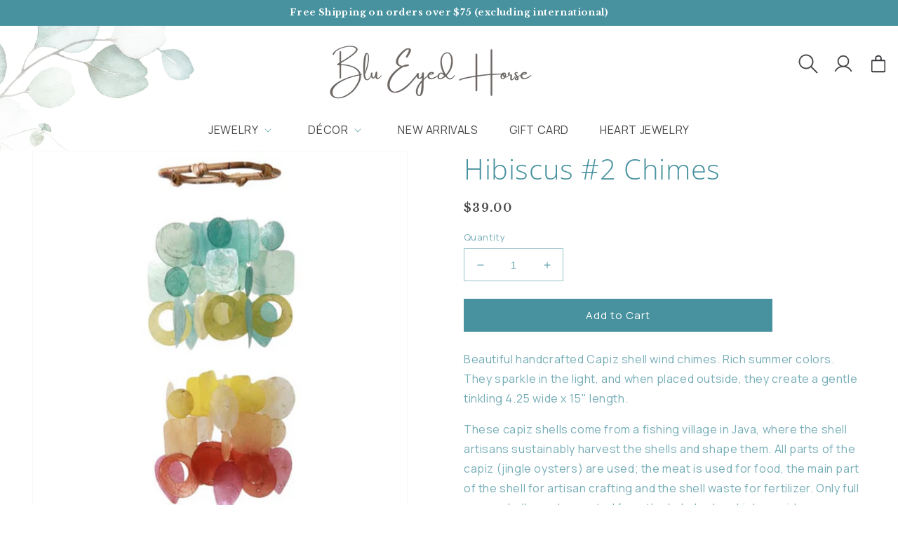

--- FILE ---
content_type: text/html; charset=utf-8
request_url: https://www.blueyedhorse.com/products/hibiscus-2-chimes
body_size: 54322
content:
<!doctype html>
<html class="no-js" lang="en">
  <head>
    <meta charset="utf-8">
    <meta http-equiv="X-UA-Compatible" content="IE=edge">
    <meta name="viewport" content="width=device-width,initial-scale=1">
    <meta name="theme-color" content="">
    <link rel="canonical" href="https://www.blueyedhorse.com/products/hibiscus-2-chimes">
    <link rel="preconnect" href="https://cdn.shopify.com" crossorigin>
    <meta name="ahrefs-site-verification" content="0db75e94f8f707fa0c17e38553bf4402ac72fecbc4ff3cb180eeb03ebf34ee3c"><link rel="icon" type="image/png" href="//www.blueyedhorse.com/cdn/shop/files/favicon.png?crop=center&height=32&v=1654767606&width=32"><link rel="preconnect" href="https://fonts.shopifycdn.com" crossorigin><title>
      Hibiscus #2 Chimes
 &ndash; BlueyedHorse</title>

    
      <meta name="description" content="Beautiful handcrafted Capiz shell wind chimes. Rich summer colors. They sparkle in the light, and when placed outside, they create a gentle tinkling 4.25 wide x 15&quot; length. These capiz shells come from a fishing village in Java, where the shell artisans sustainably harvest the shells and shape them. All parts of the ca">
    

    

<meta property="og:site_name" content="BlueyedHorse">
<meta property="og:url" content="https://www.blueyedhorse.com/products/hibiscus-2-chimes">
<meta property="og:title" content="Hibiscus #2 Chimes">
<meta property="og:type" content="product">
<meta property="og:description" content="Beautiful handcrafted Capiz shell wind chimes. Rich summer colors. They sparkle in the light, and when placed outside, they create a gentle tinkling 4.25 wide x 15&quot; length. These capiz shells come from a fishing village in Java, where the shell artisans sustainably harvest the shells and shape them. All parts of the ca"><meta property="og:image" content="http://www.blueyedhorse.com/cdn/shop/products/image_b92300b0-ed93-46e1-a57f-801c395e72df.jpg?v=1659467576">
  <meta property="og:image:secure_url" content="https://www.blueyedhorse.com/cdn/shop/products/image_b92300b0-ed93-46e1-a57f-801c395e72df.jpg?v=1659467576">
  <meta property="og:image:width" content="1284">
  <meta property="og:image:height" content="1276"><meta property="og:price:amount" content="39.00">
  <meta property="og:price:currency" content="USD"><meta name="twitter:card" content="summary_large_image">
<meta name="twitter:title" content="Hibiscus #2 Chimes">
<meta name="twitter:description" content="Beautiful handcrafted Capiz shell wind chimes. Rich summer colors. They sparkle in the light, and when placed outside, they create a gentle tinkling 4.25 wide x 15&quot; length. These capiz shells come from a fishing village in Java, where the shell artisans sustainably harvest the shells and shape them. All parts of the ca">


    <script src="//www.blueyedhorse.com/cdn/shop/t/65/assets/global.js?v=24850326154503943211764012896" defer="defer"></script>
    <script>window.performance && window.performance.mark && window.performance.mark('shopify.content_for_header.start');</script><meta name="google-site-verification" content="c2uXBb_FDrzm3iiQXuNI75kM8qhXfFQMHpPEXdBkZLg">
<meta name="google-site-verification" content="bFxvHS4ySRm6BLfhr9Vu9IvstJTrFz1k831dgeDOzCw">
<meta id="shopify-digital-wallet" name="shopify-digital-wallet" content="/62868652286/digital_wallets/dialog">
<meta name="shopify-checkout-api-token" content="b2cdd6377fc233409271e538ee7e06bb">
<meta id="in-context-paypal-metadata" data-shop-id="62868652286" data-venmo-supported="false" data-environment="production" data-locale="en_US" data-paypal-v4="true" data-currency="USD">
<link rel="alternate" hreflang="x-default" href="https://www.blueyedhorse.com/products/hibiscus-2-chimes">
<link rel="alternate" hreflang="en" href="https://www.blueyedhorse.com/products/hibiscus-2-chimes">
<link rel="alternate" hreflang="en-CA" href="https://www.blueyedhorse.com/en-ca/products/hibiscus-2-chimes">
<link rel="alternate" type="application/json+oembed" href="https://www.blueyedhorse.com/products/hibiscus-2-chimes.oembed">
<script async="async" src="/checkouts/internal/preloads.js?locale=en-US"></script>
<link rel="preconnect" href="https://shop.app" crossorigin="anonymous">
<script async="async" src="https://shop.app/checkouts/internal/preloads.js?locale=en-US&shop_id=62868652286" crossorigin="anonymous"></script>
<script id="apple-pay-shop-capabilities" type="application/json">{"shopId":62868652286,"countryCode":"US","currencyCode":"USD","merchantCapabilities":["supports3DS"],"merchantId":"gid:\/\/shopify\/Shop\/62868652286","merchantName":"BlueyedHorse","requiredBillingContactFields":["postalAddress","email"],"requiredShippingContactFields":["postalAddress","email"],"shippingType":"shipping","supportedNetworks":["visa","masterCard","amex","discover","elo","jcb"],"total":{"type":"pending","label":"BlueyedHorse","amount":"1.00"},"shopifyPaymentsEnabled":true,"supportsSubscriptions":true}</script>
<script id="shopify-features" type="application/json">{"accessToken":"b2cdd6377fc233409271e538ee7e06bb","betas":["rich-media-storefront-analytics"],"domain":"www.blueyedhorse.com","predictiveSearch":true,"shopId":62868652286,"locale":"en"}</script>
<script>var Shopify = Shopify || {};
Shopify.shop = "blueyedhorse.myshopify.com";
Shopify.locale = "en";
Shopify.currency = {"active":"USD","rate":"1.0"};
Shopify.country = "US";
Shopify.theme = {"name":"Copy of Copy of 8.12.25 updated photos","id":154173145342,"schema_name":"Dawn","schema_version":"5.0.0","theme_store_id":887,"role":"main"};
Shopify.theme.handle = "null";
Shopify.theme.style = {"id":null,"handle":null};
Shopify.cdnHost = "www.blueyedhorse.com/cdn";
Shopify.routes = Shopify.routes || {};
Shopify.routes.root = "/";</script>
<script type="module">!function(o){(o.Shopify=o.Shopify||{}).modules=!0}(window);</script>
<script>!function(o){function n(){var o=[];function n(){o.push(Array.prototype.slice.apply(arguments))}return n.q=o,n}var t=o.Shopify=o.Shopify||{};t.loadFeatures=n(),t.autoloadFeatures=n()}(window);</script>
<script>
  window.ShopifyPay = window.ShopifyPay || {};
  window.ShopifyPay.apiHost = "shop.app\/pay";
  window.ShopifyPay.redirectState = null;
</script>
<script id="shop-js-analytics" type="application/json">{"pageType":"product"}</script>
<script defer="defer" async type="module" src="//www.blueyedhorse.com/cdn/shopifycloud/shop-js/modules/v2/client.init-shop-cart-sync_BApSsMSl.en.esm.js"></script>
<script defer="defer" async type="module" src="//www.blueyedhorse.com/cdn/shopifycloud/shop-js/modules/v2/chunk.common_CBoos6YZ.esm.js"></script>
<script type="module">
  await import("//www.blueyedhorse.com/cdn/shopifycloud/shop-js/modules/v2/client.init-shop-cart-sync_BApSsMSl.en.esm.js");
await import("//www.blueyedhorse.com/cdn/shopifycloud/shop-js/modules/v2/chunk.common_CBoos6YZ.esm.js");

  window.Shopify.SignInWithShop?.initShopCartSync?.({"fedCMEnabled":true,"windoidEnabled":true});

</script>
<script defer="defer" async type="module" src="//www.blueyedhorse.com/cdn/shopifycloud/shop-js/modules/v2/client.payment-terms_BHOWV7U_.en.esm.js"></script>
<script defer="defer" async type="module" src="//www.blueyedhorse.com/cdn/shopifycloud/shop-js/modules/v2/chunk.common_CBoos6YZ.esm.js"></script>
<script defer="defer" async type="module" src="//www.blueyedhorse.com/cdn/shopifycloud/shop-js/modules/v2/chunk.modal_Bu1hFZFC.esm.js"></script>
<script type="module">
  await import("//www.blueyedhorse.com/cdn/shopifycloud/shop-js/modules/v2/client.payment-terms_BHOWV7U_.en.esm.js");
await import("//www.blueyedhorse.com/cdn/shopifycloud/shop-js/modules/v2/chunk.common_CBoos6YZ.esm.js");
await import("//www.blueyedhorse.com/cdn/shopifycloud/shop-js/modules/v2/chunk.modal_Bu1hFZFC.esm.js");

  
</script>
<script>
  window.Shopify = window.Shopify || {};
  if (!window.Shopify.featureAssets) window.Shopify.featureAssets = {};
  window.Shopify.featureAssets['shop-js'] = {"shop-cart-sync":["modules/v2/client.shop-cart-sync_DJczDl9f.en.esm.js","modules/v2/chunk.common_CBoos6YZ.esm.js"],"init-fed-cm":["modules/v2/client.init-fed-cm_BzwGC0Wi.en.esm.js","modules/v2/chunk.common_CBoos6YZ.esm.js"],"init-windoid":["modules/v2/client.init-windoid_BS26ThXS.en.esm.js","modules/v2/chunk.common_CBoos6YZ.esm.js"],"shop-cash-offers":["modules/v2/client.shop-cash-offers_DthCPNIO.en.esm.js","modules/v2/chunk.common_CBoos6YZ.esm.js","modules/v2/chunk.modal_Bu1hFZFC.esm.js"],"shop-button":["modules/v2/client.shop-button_D_JX508o.en.esm.js","modules/v2/chunk.common_CBoos6YZ.esm.js"],"init-shop-email-lookup-coordinator":["modules/v2/client.init-shop-email-lookup-coordinator_DFwWcvrS.en.esm.js","modules/v2/chunk.common_CBoos6YZ.esm.js"],"shop-toast-manager":["modules/v2/client.shop-toast-manager_tEhgP2F9.en.esm.js","modules/v2/chunk.common_CBoos6YZ.esm.js"],"shop-login-button":["modules/v2/client.shop-login-button_DwLgFT0K.en.esm.js","modules/v2/chunk.common_CBoos6YZ.esm.js","modules/v2/chunk.modal_Bu1hFZFC.esm.js"],"avatar":["modules/v2/client.avatar_BTnouDA3.en.esm.js"],"init-shop-cart-sync":["modules/v2/client.init-shop-cart-sync_BApSsMSl.en.esm.js","modules/v2/chunk.common_CBoos6YZ.esm.js"],"pay-button":["modules/v2/client.pay-button_BuNmcIr_.en.esm.js","modules/v2/chunk.common_CBoos6YZ.esm.js"],"init-shop-for-new-customer-accounts":["modules/v2/client.init-shop-for-new-customer-accounts_DrjXSI53.en.esm.js","modules/v2/client.shop-login-button_DwLgFT0K.en.esm.js","modules/v2/chunk.common_CBoos6YZ.esm.js","modules/v2/chunk.modal_Bu1hFZFC.esm.js"],"init-customer-accounts-sign-up":["modules/v2/client.init-customer-accounts-sign-up_TlVCiykN.en.esm.js","modules/v2/client.shop-login-button_DwLgFT0K.en.esm.js","modules/v2/chunk.common_CBoos6YZ.esm.js","modules/v2/chunk.modal_Bu1hFZFC.esm.js"],"shop-follow-button":["modules/v2/client.shop-follow-button_C5D3XtBb.en.esm.js","modules/v2/chunk.common_CBoos6YZ.esm.js","modules/v2/chunk.modal_Bu1hFZFC.esm.js"],"checkout-modal":["modules/v2/client.checkout-modal_8TC_1FUY.en.esm.js","modules/v2/chunk.common_CBoos6YZ.esm.js","modules/v2/chunk.modal_Bu1hFZFC.esm.js"],"init-customer-accounts":["modules/v2/client.init-customer-accounts_C0Oh2ljF.en.esm.js","modules/v2/client.shop-login-button_DwLgFT0K.en.esm.js","modules/v2/chunk.common_CBoos6YZ.esm.js","modules/v2/chunk.modal_Bu1hFZFC.esm.js"],"lead-capture":["modules/v2/client.lead-capture_Cq0gfm7I.en.esm.js","modules/v2/chunk.common_CBoos6YZ.esm.js","modules/v2/chunk.modal_Bu1hFZFC.esm.js"],"shop-login":["modules/v2/client.shop-login_BmtnoEUo.en.esm.js","modules/v2/chunk.common_CBoos6YZ.esm.js","modules/v2/chunk.modal_Bu1hFZFC.esm.js"],"payment-terms":["modules/v2/client.payment-terms_BHOWV7U_.en.esm.js","modules/v2/chunk.common_CBoos6YZ.esm.js","modules/v2/chunk.modal_Bu1hFZFC.esm.js"]};
</script>
<script>(function() {
  var isLoaded = false;
  function asyncLoad() {
    if (isLoaded) return;
    isLoaded = true;
    var urls = ["https:\/\/shy.elfsight.com\/p\/platform.js?shop=blueyedhorse.myshopify.com","https:\/\/cdn.nfcube.com\/8c5654f3daeb8b63b537ad79391a46d1.js?shop=blueyedhorse.myshopify.com","https:\/\/static.returngo.ai\/master.returngo.ai\/returngo.min.js?shop=blueyedhorse.myshopify.com"];
    for (var i = 0; i < urls.length; i++) {
      var s = document.createElement('script');
      s.type = 'text/javascript';
      s.async = true;
      s.src = urls[i];
      var x = document.getElementsByTagName('script')[0];
      x.parentNode.insertBefore(s, x);
    }
  };
  if(window.attachEvent) {
    window.attachEvent('onload', asyncLoad);
  } else {
    window.addEventListener('load', asyncLoad, false);
  }
})();</script>
<script id="__st">var __st={"a":62868652286,"offset":-18000,"reqid":"0c1ceae1-b197-46a9-b70b-5c1fb89a1ccc-1768912684","pageurl":"www.blueyedhorse.com\/products\/hibiscus-2-chimes","u":"0411cc4e8621","p":"product","rtyp":"product","rid":7688095236350};</script>
<script>window.ShopifyPaypalV4VisibilityTracking = true;</script>
<script id="captcha-bootstrap">!function(){'use strict';const t='contact',e='account',n='new_comment',o=[[t,t],['blogs',n],['comments',n],[t,'customer']],c=[[e,'customer_login'],[e,'guest_login'],[e,'recover_customer_password'],[e,'create_customer']],r=t=>t.map((([t,e])=>`form[action*='/${t}']:not([data-nocaptcha='true']) input[name='form_type'][value='${e}']`)).join(','),a=t=>()=>t?[...document.querySelectorAll(t)].map((t=>t.form)):[];function s(){const t=[...o],e=r(t);return a(e)}const i='password',u='form_key',d=['recaptcha-v3-token','g-recaptcha-response','h-captcha-response',i],f=()=>{try{return window.sessionStorage}catch{return}},m='__shopify_v',_=t=>t.elements[u];function p(t,e,n=!1){try{const o=window.sessionStorage,c=JSON.parse(o.getItem(e)),{data:r}=function(t){const{data:e,action:n}=t;return t[m]||n?{data:e,action:n}:{data:t,action:n}}(c);for(const[e,n]of Object.entries(r))t.elements[e]&&(t.elements[e].value=n);n&&o.removeItem(e)}catch(o){console.error('form repopulation failed',{error:o})}}const l='form_type',E='cptcha';function T(t){t.dataset[E]=!0}const w=window,h=w.document,L='Shopify',v='ce_forms',y='captcha';let A=!1;((t,e)=>{const n=(g='f06e6c50-85a8-45c8-87d0-21a2b65856fe',I='https://cdn.shopify.com/shopifycloud/storefront-forms-hcaptcha/ce_storefront_forms_captcha_hcaptcha.v1.5.2.iife.js',D={infoText:'Protected by hCaptcha',privacyText:'Privacy',termsText:'Terms'},(t,e,n)=>{const o=w[L][v],c=o.bindForm;if(c)return c(t,g,e,D).then(n);var r;o.q.push([[t,g,e,D],n]),r=I,A||(h.body.append(Object.assign(h.createElement('script'),{id:'captcha-provider',async:!0,src:r})),A=!0)});var g,I,D;w[L]=w[L]||{},w[L][v]=w[L][v]||{},w[L][v].q=[],w[L][y]=w[L][y]||{},w[L][y].protect=function(t,e){n(t,void 0,e),T(t)},Object.freeze(w[L][y]),function(t,e,n,w,h,L){const[v,y,A,g]=function(t,e,n){const i=e?o:[],u=t?c:[],d=[...i,...u],f=r(d),m=r(i),_=r(d.filter((([t,e])=>n.includes(e))));return[a(f),a(m),a(_),s()]}(w,h,L),I=t=>{const e=t.target;return e instanceof HTMLFormElement?e:e&&e.form},D=t=>v().includes(t);t.addEventListener('submit',(t=>{const e=I(t);if(!e)return;const n=D(e)&&!e.dataset.hcaptchaBound&&!e.dataset.recaptchaBound,o=_(e),c=g().includes(e)&&(!o||!o.value);(n||c)&&t.preventDefault(),c&&!n&&(function(t){try{if(!f())return;!function(t){const e=f();if(!e)return;const n=_(t);if(!n)return;const o=n.value;o&&e.removeItem(o)}(t);const e=Array.from(Array(32),(()=>Math.random().toString(36)[2])).join('');!function(t,e){_(t)||t.append(Object.assign(document.createElement('input'),{type:'hidden',name:u})),t.elements[u].value=e}(t,e),function(t,e){const n=f();if(!n)return;const o=[...t.querySelectorAll(`input[type='${i}']`)].map((({name:t})=>t)),c=[...d,...o],r={};for(const[a,s]of new FormData(t).entries())c.includes(a)||(r[a]=s);n.setItem(e,JSON.stringify({[m]:1,action:t.action,data:r}))}(t,e)}catch(e){console.error('failed to persist form',e)}}(e),e.submit())}));const S=(t,e)=>{t&&!t.dataset[E]&&(n(t,e.some((e=>e===t))),T(t))};for(const o of['focusin','change'])t.addEventListener(o,(t=>{const e=I(t);D(e)&&S(e,y())}));const B=e.get('form_key'),M=e.get(l),P=B&&M;t.addEventListener('DOMContentLoaded',(()=>{const t=y();if(P)for(const e of t)e.elements[l].value===M&&p(e,B);[...new Set([...A(),...v().filter((t=>'true'===t.dataset.shopifyCaptcha))])].forEach((e=>S(e,t)))}))}(h,new URLSearchParams(w.location.search),n,t,e,['guest_login'])})(!0,!0)}();</script>
<script integrity="sha256-4kQ18oKyAcykRKYeNunJcIwy7WH5gtpwJnB7kiuLZ1E=" data-source-attribution="shopify.loadfeatures" defer="defer" src="//www.blueyedhorse.com/cdn/shopifycloud/storefront/assets/storefront/load_feature-a0a9edcb.js" crossorigin="anonymous"></script>
<script crossorigin="anonymous" defer="defer" src="//www.blueyedhorse.com/cdn/shopifycloud/storefront/assets/shopify_pay/storefront-65b4c6d7.js?v=20250812"></script>
<script data-source-attribution="shopify.dynamic_checkout.dynamic.init">var Shopify=Shopify||{};Shopify.PaymentButton=Shopify.PaymentButton||{isStorefrontPortableWallets:!0,init:function(){window.Shopify.PaymentButton.init=function(){};var t=document.createElement("script");t.src="https://www.blueyedhorse.com/cdn/shopifycloud/portable-wallets/latest/portable-wallets.en.js",t.type="module",document.head.appendChild(t)}};
</script>
<script data-source-attribution="shopify.dynamic_checkout.buyer_consent">
  function portableWalletsHideBuyerConsent(e){var t=document.getElementById("shopify-buyer-consent"),n=document.getElementById("shopify-subscription-policy-button");t&&n&&(t.classList.add("hidden"),t.setAttribute("aria-hidden","true"),n.removeEventListener("click",e))}function portableWalletsShowBuyerConsent(e){var t=document.getElementById("shopify-buyer-consent"),n=document.getElementById("shopify-subscription-policy-button");t&&n&&(t.classList.remove("hidden"),t.removeAttribute("aria-hidden"),n.addEventListener("click",e))}window.Shopify?.PaymentButton&&(window.Shopify.PaymentButton.hideBuyerConsent=portableWalletsHideBuyerConsent,window.Shopify.PaymentButton.showBuyerConsent=portableWalletsShowBuyerConsent);
</script>
<script data-source-attribution="shopify.dynamic_checkout.cart.bootstrap">document.addEventListener("DOMContentLoaded",(function(){function t(){return document.querySelector("shopify-accelerated-checkout-cart, shopify-accelerated-checkout")}if(t())Shopify.PaymentButton.init();else{new MutationObserver((function(e,n){t()&&(Shopify.PaymentButton.init(),n.disconnect())})).observe(document.body,{childList:!0,subtree:!0})}}));
</script>
<link id="shopify-accelerated-checkout-styles" rel="stylesheet" media="screen" href="https://www.blueyedhorse.com/cdn/shopifycloud/portable-wallets/latest/accelerated-checkout-backwards-compat.css" crossorigin="anonymous">
<style id="shopify-accelerated-checkout-cart">
        #shopify-buyer-consent {
  margin-top: 1em;
  display: inline-block;
  width: 100%;
}

#shopify-buyer-consent.hidden {
  display: none;
}

#shopify-subscription-policy-button {
  background: none;
  border: none;
  padding: 0;
  text-decoration: underline;
  font-size: inherit;
  cursor: pointer;
}

#shopify-subscription-policy-button::before {
  box-shadow: none;
}

      </style>
<script id="sections-script" data-sections="product-recommendations,header" defer="defer" src="//www.blueyedhorse.com/cdn/shop/t/65/compiled_assets/scripts.js?v=4510"></script>
<script>window.performance && window.performance.mark && window.performance.mark('shopify.content_for_header.end');</script>


    <style data-shopify>
      @font-face {
  font-family: "Libre Baskerville";
  font-weight: 400;
  font-style: normal;
  font-display: swap;
  src: url("//www.blueyedhorse.com/cdn/fonts/libre_baskerville/librebaskerville_n4.2ec9ee517e3ce28d5f1e6c6e75efd8a97e59c189.woff2") format("woff2"),
       url("//www.blueyedhorse.com/cdn/fonts/libre_baskerville/librebaskerville_n4.323789551b85098885c8eccedfb1bd8f25f56007.woff") format("woff");
}

      @font-face {
  font-family: "Libre Baskerville";
  font-weight: 700;
  font-style: normal;
  font-display: swap;
  src: url("//www.blueyedhorse.com/cdn/fonts/libre_baskerville/librebaskerville_n7.eb83ab550f8363268d3cb412ad3d4776b2bc22b9.woff2") format("woff2"),
       url("//www.blueyedhorse.com/cdn/fonts/libre_baskerville/librebaskerville_n7.5bb0de4f2b64b2f68c7e0de8d18bc3455494f553.woff") format("woff");
}

      @font-face {
  font-family: "Libre Baskerville";
  font-weight: 400;
  font-style: italic;
  font-display: swap;
  src: url("//www.blueyedhorse.com/cdn/fonts/libre_baskerville/librebaskerville_i4.9b1c62038123f2ff89e0d72891fc2421add48a40.woff2") format("woff2"),
       url("//www.blueyedhorse.com/cdn/fonts/libre_baskerville/librebaskerville_i4.d5032f0d77e668619cab9a3b6ff7c45700fd5f7c.woff") format("woff");
}

      
      @font-face {
  font-family: "Open Sans";
  font-weight: 300;
  font-style: normal;
  font-display: swap;
  src: url("//www.blueyedhorse.com/cdn/fonts/open_sans/opensans_n3.b10466eda05a6b2d1ef0f6ba490dcecf7588dd78.woff2") format("woff2"),
       url("//www.blueyedhorse.com/cdn/fonts/open_sans/opensans_n3.056c4b5dddadba7018747bd50fdaa80430e21710.woff") format("woff");
}


      :root {
        --font-body-family: "Libre Baskerville", serif;
        --font-body-style: normal;
        --font-body-weight: 400;
        --font-body-weight-bold: 700;

        --font-heading-family: "Open Sans", sans-serif;
        --font-heading-style: normal;
        --font-heading-weight: 300;

        --font-body-scale: 1.0;
        --font-heading-scale: 1.0;

        --color-base-text: 72, 146, 159;
        --color-shadow: 72, 146, 159;
        --color-base-background-1: 255, 255, 255;
        --color-base-background-2: 215, 231, 233;
        --color-base-solid-button-labels: 255, 255, 255;
        --color-base-outline-button-labels: 66, 72, 84;
        --color-base-accent-1: 72, 146, 159;
        --color-base-accent-2: 161, 186, 193;
        --payment-terms-background-color: #FFFFFF;

        --gradient-base-background-1: #FFFFFF;
        --gradient-base-background-2: #d7e7e9;
        --gradient-base-accent-1: #48929f;
        --gradient-base-accent-2: #a1bac1;

        --media-padding: px;
        --media-border-opacity: 0.05;
        --media-border-width: 1px;
        --media-radius: 0px;
        --media-shadow-opacity: 0.0;
        --media-shadow-horizontal-offset: 0px;
        --media-shadow-vertical-offset: 0px;
        --media-shadow-blur-radius: 0px;

        --page-width: 160rem;
        --page-width-margin: 0rem;

        --card-image-padding: 0.0rem;
        --card-corner-radius: 0.0rem;
        --card-text-alignment: center;
        --card-border-width: 0.0rem;
        --card-border-opacity: 0.0;
        --card-shadow-opacity: 0.1;
        --card-shadow-horizontal-offset: 0.0rem;
        --card-shadow-vertical-offset: 0.0rem;
        --card-shadow-blur-radius: 0.0rem;

        --badge-corner-radius: 4.0rem;

        --popup-border-width: 1px;
        --popup-border-opacity: 0.1;
        --popup-corner-radius: 0px;
        --popup-shadow-opacity: 0.0;
        --popup-shadow-horizontal-offset: 0px;
        --popup-shadow-vertical-offset: 0px;
        --popup-shadow-blur-radius: 0px;

        --drawer-border-width: 1px;
        --drawer-border-opacity: 0.1;
        --drawer-shadow-opacity: 0.0;
        --drawer-shadow-horizontal-offset: 0px;
        --drawer-shadow-vertical-offset: 0px;
        --drawer-shadow-blur-radius: 0px;

        --spacing-sections-desktop: 0px;
        --spacing-sections-mobile: 0px;

        --grid-desktop-vertical-spacing: 8px;
        --grid-desktop-horizontal-spacing: 8px;
        --grid-mobile-vertical-spacing: 4px;
        --grid-mobile-horizontal-spacing: 4px;

        --text-boxes-border-opacity: 0.0;
        --text-boxes-border-width: 0px;
        --text-boxes-radius: 0px;
        --text-boxes-shadow-opacity: 0.0;
        --text-boxes-shadow-horizontal-offset: 0px;
        --text-boxes-shadow-vertical-offset: 0px;
        --text-boxes-shadow-blur-radius: 0px;

        --buttons-radius: 0px;
        --buttons-radius-outset: 0px;
        --buttons-border-width: 1px;
        --buttons-border-opacity: 1.0;
        --buttons-shadow-opacity: 0.0;
        --buttons-shadow-horizontal-offset: 0px;
        --buttons-shadow-vertical-offset: 0px;
        --buttons-shadow-blur-radius: 0px;
        --buttons-border-offset: 0px;

        --inputs-radius: 0px;
        --inputs-border-width: 1px;
        --inputs-border-opacity: 0.55;
        --inputs-shadow-opacity: 0.0;
        --inputs-shadow-horizontal-offset: 0px;
        --inputs-margin-offset: 0px;
        --inputs-shadow-vertical-offset: 0px;
        --inputs-shadow-blur-radius: 0px;
        --inputs-radius-outset: 0px;

        --variant-pills-radius: 0px;
        --variant-pills-border-width: 2px;
        --variant-pills-border-opacity: 0.4;
        --variant-pills-shadow-opacity: 0.0;
        --variant-pills-shadow-horizontal-offset: 0px;
        --variant-pills-shadow-vertical-offset: 0px;
        --variant-pills-shadow-blur-radius: 0px;
      }

      *,
      *::before,
      *::after {
        box-sizing: inherit;
      }

      html {
        box-sizing: border-box;
        font-size: calc(var(--font-body-scale) * 62.5%);
        height: 100%;
      }

      body {
        display: grid;
        grid-template-rows: auto auto 1fr auto;
        grid-template-columns: 100%;
        min-height: 100%;
        margin: 0;
        font-size: 1.5rem;
        letter-spacing: 0.06rem;
        line-height: calc(1 + 0.8 / var(--font-body-scale));
        font-family: var(--font-body-family);
        font-style: var(--font-body-style);
        font-weight: var(--font-body-weight);
      }

      @media screen and (min-width: 750px) {
        body {
          font-size: 1.6rem;
        }
      }
    </style>

    <link href="//www.blueyedhorse.com/cdn/shop/t/65/assets/base.css?v=66214996276837788871764012896" rel="stylesheet" type="text/css" media="all" />
    <link href="//www.blueyedhorse.com/cdn/shop/t/65/assets/is--style.css?v=70776039183647899951764012896" rel="stylesheet" type="text/css" media="all" />
<link rel="preload" as="font" href="//www.blueyedhorse.com/cdn/fonts/libre_baskerville/librebaskerville_n4.2ec9ee517e3ce28d5f1e6c6e75efd8a97e59c189.woff2" type="font/woff2" crossorigin><link rel="preload" as="font" href="//www.blueyedhorse.com/cdn/fonts/open_sans/opensans_n3.b10466eda05a6b2d1ef0f6ba490dcecf7588dd78.woff2" type="font/woff2" crossorigin><link href="https://fonts.googleapis.com/css2?family=Manrope:wght@200;300;400;500;600;700;800&display=swap" rel="stylesheet">
    <link href="https://fonts.googleapis.com/css2?family=Libre+Baskerville:ital,wght@0,400;0,700;1,400&display=swap" rel="stylesheet"><link rel="stylesheet" href="//www.blueyedhorse.com/cdn/shop/t/65/assets/component-predictive-search.css?v=165644661289088488651764012896" media="print" onload="this.media='all'"><script>document.documentElement.className = document.documentElement.className.replace('no-js', 'js');
    if (Shopify.designMode) {
      document.documentElement.classList.add('shopify-design-mode');
    }
    </script>
    <script src="https://code.jquery.com/jquery-3.6.3.js"></script> 
  <!-- BEGIN app block: shopify://apps/uppromote-affiliate/blocks/message-bar/64c32457-930d-4cb9-9641-e24c0d9cf1f4 -->

<style>
    body {
        transition: padding-top .2s;
    }
    .scaaf-message-bar {
        --primary-text-color: ;
        --secondary-text-color: ;
        --primary-bg-color: ;
        --secondary-bg-color: ;
        --primary-text-size: px;
        --secondary-text-size: px;
        text-align: center;
        display: block;
        width: 100%;
        padding: 10px;
        animation-duration: .5s;
        animation-name: fadeIn;
        position: absolute;
        top: 0;
        left: 0;
        width: 100%;
        z-index: 10;
    }

    .scaaf-message-bar-content {
        margin: 0;
        padding: 0;
    }

    .scaaf-message-bar[data-layout=referring] {
        background-color: var(--primary-bg-color);
        color: var(--primary-text-color);
        font-size: var(--primary-text-size);
    }

    .scaaf-message-bar[data-layout=direct] {
        background-color: var(--secondary-bg-color);
        color: var(--secondary-text-color);
        font-size: var(--secondary-text-size);
    }

</style>

<script type="text/javascript">
    (function() {
        let container, contentContainer
        const settingTag = document.querySelector('script#uppromote-message-bar-setting')

        if (!settingTag || !settingTag.textContent) {
            return
        }

        const setting = JSON.parse(settingTag.textContent)
        if (!setting.referral_enable) {
            return
        }

        const getCookie = (cName) => {
            let name = cName + '='
            let decodedCookie = decodeURIComponent(document.cookie)
            let ca = decodedCookie.split(';')
            for (let i = 0; i < ca.length; i++) {
                let c = ca[i]
                while (c.charAt(0) === ' ') {
                    c = c.substring(1)
                }
                if (c.indexOf(name) === 0) {
                    return c.substring(name.length, c.length)
                }
            }

            return null
        }

        function renderContainer() {
            container = document.createElement('div')
            container.classList.add('scaaf-message-bar')
            contentContainer = document.createElement('p')
            contentContainer.classList.add('scaaf-message-bar-content')
            container.append(contentContainer)
        }

        function calculateLayout() {
            const height = container.scrollHeight

            function onMouseMove() {
                document.body.style.paddingTop = `${height}px`
                document.body.removeEventListener('mousemove', onMouseMove)
                document.body.removeEventListener('touchstart', onMouseMove)
            }

            document.body.addEventListener('mousemove', onMouseMove)
            document.body.addEventListener('touchstart', onMouseMove)
        }

        renderContainer()

        function fillDirectContent() {
            if (!setting.not_referral_enable) {
                return
            }
            container.dataset.layout = 'direct'
            contentContainer.textContent = setting.not_referral_content
            document.body.prepend(container)
            calculateLayout()
        }

        function prepareForReferring() {
            contentContainer.textContent = 'Loading'
            contentContainer.style.visibility = 'hidden'
            document.body.prepend(container)
            calculateLayout()
        }

        function fillReferringContent(aff) {
            container.dataset.layout = 'referring'
            contentContainer.textContent = setting.referral_content
                .replaceAll('{affiliate_name}', aff.name)
                .replaceAll('{company}', aff.company)
                .replaceAll('{affiliate_firstname}', aff.first_name)
                .replaceAll('{personal_detail}', aff.personal_detail)
            contentContainer.style.visibility = 'visible'
        }

        function safeJsonParse (str) {
            if (!str) return null;
            try {
                return JSON.parse(str);
            } catch {
                return null;
            }
        }

        function renderFromCookie(affiliateID) {
            if (!affiliateID) {
                fillDirectContent()
                return
            }

            prepareForReferring()

            let info
            const raw = getCookie('_up_a_info')

            try {
                if (raw) {
                    info = safeJsonParse(raw)
                }
            } catch {
                console.warn('Affiliate info (_up_a_info) is invalid JSON', raw)
                fillDirectContent()
                return
            }

            if (!info) {
                fillDirectContent()
                return
            }

            const aff = {
                company: info.company || '',
                name: (info.first_name || '') + ' ' + (info.last_name || ''),
                first_name: info.first_name || '',
                personal_detail: getCookie('scaaf_pd') || ''
            }

            fillReferringContent(aff)
        }

        function paintMessageBar() {
            if (!document.body) {
                return requestAnimationFrame(paintMessageBar)
            }

            const urlParams = new URLSearchParams(window.location.search)
            const scaRef = urlParams.get("sca_ref")
            const urlAffiliateID = scaRef ? scaRef.split('.')[0] + '' : null
            const cookieAffiliateID = getCookie('up_uppromote_aid')
            const isReferralLink = !!scaRef

            if (!isReferralLink) {
                if (cookieAffiliateID) {
                    renderFromCookie(cookieAffiliateID)
                    return
                }
                fillDirectContent()
                return
            }

            if (cookieAffiliateID === urlAffiliateID) {
                renderFromCookie(cookieAffiliateID)
                return
            }

            const lastClick = Number(getCookie('up_uppromote_lc') || 0)
            const diffMinuteFromNow = (Date.now() - lastClick) / (60 * 1000)
            if (diffMinuteFromNow <= 1) {
                renderFromCookie(cookieAffiliateID)
                return
            }

            let waited = 0
            const MAX_WAIT = 5000
            const INTERVAL = 300

            const timer = setInterval(() => {
                const newCookieID = getCookie('up_uppromote_aid')
                const isStillThatAffiliate = newCookieID === urlAffiliateID
                const isReceived = localStorage.getItem('up_uppromote_received') === '1'
                let isLoadedAffiliateInfoDone = !!safeJsonParse(getCookie('_up_a_info'))

                if (isReceived && isStillThatAffiliate && isLoadedAffiliateInfoDone) {
                    clearInterval(timer)
                    renderFromCookie(newCookieID)
                    return
                }

                waited += INTERVAL
                if (waited >= MAX_WAIT) {
                    clearInterval(timer)
                    fillDirectContent()
                }
            }, INTERVAL)
        }

        requestAnimationFrame(paintMessageBar)
    })()
</script>


<!-- END app block --><!-- BEGIN app block: shopify://apps/uppromote-affiliate/blocks/customer-referral/64c32457-930d-4cb9-9641-e24c0d9cf1f4 --><link rel="preload" href="https://cdn.shopify.com/extensions/019bc4a6-eb4b-7d07-80ed-0d44dde74f8b/app-105/assets/customer-referral.css" as="style" onload="this.onload=null;this.rel='stylesheet'">
<script>
  document.addEventListener("DOMContentLoaded", function () {
    const params = new URLSearchParams(window.location.search);
    if (params.has('sca_ref') || params.has('sca_crp')) {
      document.body.setAttribute('is-affiliate-link', '');
    }
  });
</script>


<!-- END app block --><!-- BEGIN app block: shopify://apps/uppromote-affiliate/blocks/core-script/64c32457-930d-4cb9-9641-e24c0d9cf1f4 --><!-- BEGIN app snippet: core-metafields-setting --><!--suppress ES6ConvertVarToLetConst -->
<script type="application/json" id="core-uppromote-settings">{"app_env":{"env":"production"}}</script>
<script type="application/json" id="core-uppromote-cart">{"note":null,"attributes":{},"original_total_price":0,"total_price":0,"total_discount":0,"total_weight":0.0,"item_count":0,"items":[],"requires_shipping":false,"currency":"USD","items_subtotal_price":0,"cart_level_discount_applications":[],"checkout_charge_amount":0}</script>
<script id="core-uppromote-quick-store-tracking-vars">
    function getDocumentContext(){const{href:a,hash:b,host:c,hostname:d,origin:e,pathname:f,port:g,protocol:h,search:i}=window.location,j=document.referrer,k=document.characterSet,l=document.title;return{location:{href:a,hash:b,host:c,hostname:d,origin:e,pathname:f,port:g,protocol:h,search:i},referrer:j||document.location.href,characterSet:k,title:l}}function getNavigatorContext(){const{language:a,cookieEnabled:b,languages:c,userAgent:d}=navigator;return{language:a,cookieEnabled:b,languages:c,userAgent:d}}function getWindowContext(){const{innerHeight:a,innerWidth:b,outerHeight:c,outerWidth:d,origin:e,screen:{height:j,width:k},screenX:f,screenY:g,scrollX:h,scrollY:i}=window;return{innerHeight:a,innerWidth:b,outerHeight:c,outerWidth:d,origin:e,screen:{screenHeight:j,screenWidth:k},screenX:f,screenY:g,scrollX:h,scrollY:i,location:getDocumentContext().location}}function getContext(){return{document:getDocumentContext(),navigator:getNavigatorContext(),window:getWindowContext()}}
    if (window.location.href.includes('?sca_ref=')) {
        localStorage.setItem('__up_lastViewedPageContext', JSON.stringify({
            context: getContext(),
            timestamp: new Date().toISOString(),
        }))
    }
</script>

<script id="core-uppromote-setting-booster">
    var UpPromoteCoreSettings = JSON.parse(document.getElementById('core-uppromote-settings').textContent)
    UpPromoteCoreSettings.currentCart = JSON.parse(document.getElementById('core-uppromote-cart')?.textContent || '{}')
    const idToClean = ['core-uppromote-settings', 'core-uppromote-cart', 'core-uppromote-setting-booster', 'core-uppromote-quick-store-tracking-vars']
    idToClean.forEach(id => {
        document.getElementById(id)?.remove()
    })
</script>
<!-- END app snippet -->


<!-- END app block --><!-- BEGIN app block: shopify://apps/wrapped/blocks/app-embed/1714fc7d-e525-4a14-8c3e-1b6ed95734c5 --><script type="module" src="https://cdn.shopify.com/storefront/web-components.js"></script>
<!-- BEGIN app snippet: app-embed.settings --><script type="text/javascript">
  window.Wrapped = { ...window.Wrapped };
  window.Wrapped.options = {"product":{"settings":{"optionMode":"advanced","visibilityTag":"wrapped:blocks:hide","giftMessage":false,"giftMessageMaxChars":255,"giftSender":false,"giftReceiver":false,"giftMessageRequired":false,"giftSenderRequired":false,"giftReceiverRequired":false,"giftMessageEmoji":true,"giftSenderEmoji":true,"giftReceiverEmoji":true,"giftOptionLabels":{"primary":"Select a gift option"},"giftCheckboxLabels":{"primary":"Gift Box \u0026 Satin Bow "},"giftMessageLabels":{"primary":"Add your personal message"},"giftMessagePlaceholderLabels":{"primary":"Write your message here..."},"giftSenderLabels":{"primary":"From"},"giftSenderPlaceholderLabels":{"primary":"Sender name"},"giftReceiverLabels":{"primary":"To"},"giftReceiverPlaceholderLabels":{"primary":"Receiver name"},"saveLabels":{"primary":"Save"},"removeLabels":{"primary":"Remove"},"unavailableLabels":{"primary":"Unavailable"},"visibilityHelperLabels":{"primary":"Unavailable for one or more items in your cart"},"requiredFieldLabels":{"primary":"Please fill out this field."},"emojiFieldLabels":{"primary":"Emoji characters are not permitted."},"ordersLimitReached":false,"multipleGiftVariants":true},"datafields":{"checkbox":"Gift Wrap","message":"Gift Message","sender":"Gift Sender","receiver":"Gift Receiver","variant":"Gift Option"},"product":{"handle":"gift-box","image":"https:\/\/cdn.shopify.com\/s\/files\/1\/0628\/6865\/2286\/files\/giftbox1_600x600.jpg?v=1729728562","priceMode":"quantity","hiddenInventory":true,"hiddenVisibility":true,"variantPricingPaid":true,"variantPricingFree":false,"bundles":false,"id":8684389040382,"gid":"gid:\/\/shopify\/Product\/8684389040382","variants":[{"availableForSale":true,"title":"Gift Box \u0026 Bow - non refundable","price":6.95,"id":45923312468222,"imageSrc":"https:\/\/cdn.shopify.com\/s\/files\/1\/0628\/6865\/2286\/files\/giftbox11_400x400.jpg?v=1729728562","boxItemLimit":null,"boxWeightLimit":null}]},"blocks":[{"id":"0aa82381-0b96-470c-9ed7-a75cb7908ff2","blockType":"product_page","modal":false,"pricing":true,"refresh":true,"primaryCheckbox":true,"previewImage":true,"variantAppearance":"menu","labels":{"primary":null},"targets":{"149751890174":{"id":"05128f7c-ff10-427d-a7ee-c61b83f66daf","selector":"form[action*=\"\/cart\/add\"] div.product-form__buttons","repositionedByDeveloper":false,"position":"beforebegin","action":null,"actionDeveloper":null,"actionType":null,"actionTypeDeveloper":null,"formTarget":null},"154173145342":{"id":"8d01badc-ec67-4f6f-abd7-410e30afc380","selector":"form[action*=\"\/cart\/add\"] div.product-form__buttons","repositionedByDeveloper":false,"position":"beforebegin","action":null,"actionDeveloper":null,"actionType":null,"actionTypeDeveloper":null,"formTarget":null},"143051489534":{"id":"fb2cdaf3-5bdb-42ac-994f-34028f14d4ba","selector":"form[action*=\"\/cart\/add\"] div.product-form__buttons","repositionedByDeveloper":false,"position":"beforebegin","action":null,"actionDeveloper":null,"actionType":null,"actionTypeDeveloper":null,"formTarget":null},"150557622526":{"id":"79ce2514-88cf-4087-80d6-d1d9cc050f3a","selector":"form[action*=\"\/cart\/add\"] div.product-form__buttons","repositionedByDeveloper":false,"position":"beforebegin","action":null,"actionDeveloper":null,"actionType":null,"actionTypeDeveloper":null,"formTarget":null},"154769785086":{"id":"5d9beb11-3793-4371-8aea-c858bd84e708","selector":"form[action*=\"\/cart\/add\"] div.product-form__buttons","repositionedByDeveloper":false,"position":"beforebegin","action":null,"actionDeveloper":null,"actionType":null,"actionTypeDeveloper":null,"formTarget":null},"153852936446":{"id":"203780aa-5737-4c86-b2e3-3cf714df750c","selector":"form[action*=\"\/cart\/add\"] div.product-form__buttons","repositionedByDeveloper":false,"position":"beforebegin","action":null,"actionDeveloper":null,"actionType":null,"actionTypeDeveloper":null,"formTarget":null},"141428130046":{"id":"97fba555-e343-439b-a98c-960499e30a52","selector":"form[action*=\"\/cart\/add\"] div.product-form__buttons","repositionedByDeveloper":false,"position":"beforebegin","action":null,"actionDeveloper":null,"actionType":null,"actionTypeDeveloper":null,"formTarget":null},"136795783422":{"id":"e99c5e85-888a-4e7f-bdaf-29d857a87434","selector":"form[action*=\"\/cart\/add\"] div.product-form__buttons","repositionedByDeveloper":false,"position":"beforebegin","action":null,"actionDeveloper":null,"actionType":null,"actionTypeDeveloper":null,"formTarget":null},"142972780798":{"id":"d5a21ac1-02e3-40f5-8ef5-ce238311cf87","selector":"form[action*=\"\/cart\/add\"] div.product-form__buttons","repositionedByDeveloper":false,"position":"beforebegin","action":null,"actionDeveloper":null,"actionType":null,"actionTypeDeveloper":null,"formTarget":null},"142587363582":{"id":"939e35c0-ccd3-460a-be8b-88258461d5a0","selector":"form[action*=\"\/cart\/add\"] div.product-form__buttons","repositionedByDeveloper":false,"position":"beforebegin","action":null,"actionDeveloper":null,"actionType":null,"actionTypeDeveloper":null,"formTarget":null},"141677134078":{"id":"7bd8e75a-2049-40a3-87dd-e0e410f867d3","selector":"form[action*=\"\/cart\/add\"] div.product-form__buttons","repositionedByDeveloper":false,"position":"beforebegin","action":null,"actionDeveloper":null,"actionType":null,"actionTypeDeveloper":null,"formTarget":null},"138185081086":{"id":"5d752e66-3c27-47a9-a823-4c50ccf78e40","selector":"form[action*=\"\/cart\/add\"] div.product-form__buttons","repositionedByDeveloper":false,"position":"beforebegin","action":null,"actionDeveloper":null,"actionType":null,"actionTypeDeveloper":null,"formTarget":null},"139616813310":{"id":"35fa63af-528e-4ade-85a7-f647bd6a88b2","selector":"form[action*=\"\/cart\/add\"] div.product-form__buttons","repositionedByDeveloper":false,"position":"beforebegin","action":null,"actionDeveloper":null,"actionType":null,"actionTypeDeveloper":null,"formTarget":null},"142777745662":{"id":"83b3ff49-c41f-45ff-8b7a-099417715d05","selector":"form[action*=\"\/cart\/add\"] div.product-form__buttons","repositionedByDeveloper":false,"position":"beforebegin","action":null,"actionDeveloper":null,"actionType":null,"actionTypeDeveloper":null,"formTarget":null},"142336098558":{"id":"b6170145-b692-4722-a974-b4591a37f62d","selector":"form[action*=\"\/cart\/add\"] div.product-form__buttons","repositionedByDeveloper":false,"position":"beforebegin","action":null,"actionDeveloper":null,"actionType":null,"actionTypeDeveloper":null,"formTarget":null},"146450710782":{"id":"9b39e01f-5ab0-488f-8751-781ca75386e6","selector":"form[action*=\"\/cart\/add\"] div.product-form__buttons","repositionedByDeveloper":false,"position":"beforebegin","action":null,"actionDeveloper":null,"actionType":null,"actionTypeDeveloper":null,"formTarget":null},"144449437950":{"id":"420062ef-940b-4f07-a41e-4a1b096161e2","selector":"form[action*=\"\/cart\/add\"] div.product-form__buttons","repositionedByDeveloper":false,"position":"beforebegin","action":null,"actionDeveloper":null,"actionType":null,"actionTypeDeveloper":null,"formTarget":null},"146456805630":{"id":"311ec0cd-acc2-40d9-ad5e-3b933915ca99","selector":"main form[action*=\"\/cart\/add\"] div.product-form__buttons","repositionedByDeveloper":false,"position":"afterbegin","action":null,"actionDeveloper":null,"actionType":null,"actionTypeDeveloper":null,"formTarget":null}}}]}};
  window.Wrapped.settings = {"activated":true,"debug":false,"scripts":null,"styles":null,"skipFetchInterceptor":false,"skipXhrInterceptor":false,"token":"941567c84b8845ecf8457efe1b4541e3"};
  window.Wrapped.settings.block = {"extension_background_primary_color":"#ffffff","extension_background_secondary_color":"#f3f3f3","extension_border_color":"#000000","border_width":1,"border_radius":6,"spacing_scale":"--wrapped-spacing-scale-base","hover_style":"--wrapped-hover-style-light","font_color":"#000000","font_secondary_color":"#333333","font_scale":100,"form_element_text_color":"#333333","background_color":"#ffffff","border_color":"#000000","checkbox_radio_color":"rgba(0,0,0,0)","primary_button_text":"#ffffff","primary_button_surface":"#000000","primary_button_border":"rgba(0,0,0,0)","secondary_button_text":"#333333","secondary_button_surface":"#0000000f","secondary_button_border":"rgba(0,0,0,0)","media_fit":"fill","gift_thumbnail_size":75,"gift_thumbnail_position":"--wrapped-thumbnail-position-start"};
  window.Wrapped.settings.market = null;

  
    window.Wrapped.selectedProductId = 7688095236350;
    window.Wrapped.selectedVariantId = 42836607828222;
  if (window.Wrapped.settings.debug) {
    const logStyle = 'background-color:black;color:#ffc863;font-size:12px;font-weight:400;padding:12px;border-radius:10px;'
    console.log('%c Gift options by Wrapped | Learn more at https://apps.shopify.com/wrapped', logStyle)
    console.debug('[wrapped:booting]', window.Wrapped)
  }
</script>
<!-- END app snippet --><!-- BEGIN app snippet: app-embed.styles -->
<style type="text/css">
:root {
  --wrapped-background-color: #ffffff;

  --wrapped-extension-background-primary-color: #ffffff;
  --wrapped-extension-background-secondary-color: #f3f3f3;

  --wrapped-extension-border-color: #000000;

  --wrapped-border-color: #000000;
  
  
    --wrapped-border-radius: min(6px, 24px);
  
  --wrapped-border-width: 1px;

  --wrapped-checkbox-accent-color: rgba(0,0,0,0);

  --wrapped-checkbox--label-left: flex-start;
  --wrapped-checkbox--label-center: center;
  --wrapped-checkbox--label-right: flex-end;

  --wrapped-default-padding: 0.5em;
  --wrapped-container-padding: 0.5em;

  --wrapped-font-color: #000000;
  --wrapped-font-size-default: 16px;
  --wrapped-font-scale: 1.0;

  --wrapped-font-size: calc(var(--wrapped-font-size-default) * var(--wrapped-font-scale));
  --wrapped-font-size-small: calc(var(--wrapped-font-size) * 0.8);
  --wrapped-font-size-smaller: calc(var(--wrapped-font-size) * 0.7);
  --wrapped-font-size-smallest: calc(var(--wrapped-font-size) * 0.65);

  --wrapped-component-bottom-padding: 0.5em;

  --wrapped-feature-max-height: 500px;

  --wrapped-textarea-min-height: 80px;

  --wrapped-thumbnail-position-start: -1;
  --wrapped-thumbnail-position-end: 2;
  --wrapped-thumbnail-position: var(--wrapped-thumbnail-position-start, -1);
  --wrapped-thumbnail-size: clamp(40px, 75px, 200px);

  --wrapped-extension-margin-block-start: 1em;
  --wrapped-extension-margin-block-end: 2em;

  --wrapped-unavailable-gift-variant-opacity: 0.4;
}


wrapped-extension {
  background-color: var(--wrapped-extension-background-primary-color) !important;
  border: 1px solid var(--wrapped-extension-border-color) !important;
  border-radius: var(--wrapped-border-radius) !important;
  display: block;
  color: var(--wrapped-font-color) !important;
  font-size: var(--wrapped-font-size) !important;
  height: fit-content !important;
  margin-block-start: var(--wrapped-extension-margin-block-start) !important;
  margin-block-end: var(--wrapped-extension-margin-block-end) !important;
  min-width: unset !important;
  max-width: 640px !important;
  overflow: hidden !important;
  padding: unset !important;
  width: unset !important;

  &:has([part="provider"][gift-variants-unavailable="true"]) {
    display: none !important;
  }
  &:has([part="provider"][is-filtered="true"]) {
    display: none !important;
  }
  &:has([part="provider"][is-gift-option="true"]) {
    display: none !important;
  }
  &:has([part="provider"][is-hidden="true"]) {
    border: none !important;
    display: none !important;
  }

  &:has(wrapped-cart-list-provider) {
    margin-left: auto !important;
    margin-right: 0 !important;
  }

  &[target-group="drawer"]:has(wrapped-cart-list-provider) {
    max-width: unset !important;
    margin-left: unset !important;
    margin-right: unset !important;
    margin-block-end: calc(var(--wrapped-extension-margin-block-end) * 0.5) !important;
  }
}

wrapped-extension * {
  font-size: inherit;
  font-family: inherit;
  color: inherit;
  letter-spacing: normal !important;
  line-height: normal !important;
  text-transform: unset !important;
  visibility: inherit !important;

  & input[type=text]::-webkit-input-placeholder, textarea::-webkit-input-placeholder, select::-webkit-input-placeholder {
    color: revert !important;
    opacity: revert !important;
  }
}

wrapped-extension [part="provider"] {
  display: flex;
  flex-direction: column;

  & [part="feature"][enabled="false"] {
    display: none;
    opacity: 0;
    visibility: hidden;
  }

  &[is-checked="true"] {
    &:has([enabled="true"]:not([singular="true"]):not([feature="checkbox"])) {
      & [feature="checkbox"] {
        border-bottom: 1px solid var(--wrapped-extension-border-color);
      }
    }

    & [part="feature"] {
      opacity: 1;
      max-height: var(--wrapped-feature-max-height);
      visibility: visible;
    }
  }

  &[hidden-checkbox="true"] {
    & [part="feature"] {
      opacity: 1;
      max-height: var(--wrapped-feature-max-height);
      visibility: visible;
    }

    & [feature="checkbox"] {
      display: none;
      opacity: 0;
      visibility: hidden;
    }

    
    &[is-checked="false"][has-gift-variants="true"] {
      & [feature="message"], [feature="sender-receiver"] {
        & input, textarea, span {
          pointer-events: none !important;
          cursor: none;
          opacity: 0.5;
        }
      }
    }
  }

  
  &[limited="true"] {
    cursor: none !important;
    pointer-events: none !important;
    opacity: 0.6 !important;

    & [part="container"] {
      & label {
        pointer-events: none !important;
      }
    }
  }

  
  &[saving="true"] {
    & [part="container"] {
      & label {
        pointer-events: none !important;

        & input[type="checkbox"], input[type="radio"], span {
          opacity: 0.7 !important;
          transition: opacity 300ms cubic-bezier(0.25, 0.1, 0.25, 1);
        }
      }

      & select {
        pointer-events: none !important;
        opacity: 0.7 !important;
        outline: none;
      }
    }
  }
}


wrapped-extension [part="feature"]:not([feature="checkbox"]) {
  background-color: var(--wrapped-extension-background-secondary-color);
  max-height: 0;
  opacity: 0;
  visibility: hidden;
  transition: padding-top 0.2s, opacity 0.2s, visibility 0.2s, max-height 0.2s cubic-bezier(0.42, 0, 0.58, 1);
}

wrapped-extension [part="feature"] {
  overflow: hidden !important;

  & [part="container"] {
    display: flex;
    flex-direction: column;
    row-gap: 0.25em;

    & label {
      align-items: center !important;
      column-gap: var(--wrapped-default-padding) !important;
      cursor: pointer !important;
      display: flex;
      line-height: normal !important;
      margin: 0 !important;
      pointer-events: auto !important;
      text-align: left !important;
      text-transform: unset !important;
    }
  }
}

wrapped-extension [feature="checkbox"] [part="container"] {
  padding: var(--wrapped-container-padding);

  & label {
    padding: 0 !important;

    & input[type="checkbox"] {
      cursor: pointer;
      appearance: auto !important;
      clip: unset !important;
      display: inline-block !important;
      height: var(--wrapped-font-size) !important;
      margin: 0  !important;
      min-height: revert !important;
      position: unset !important;
      top: unset !important;
      width: var(--wrapped-font-size) !important;

      &::before {
        content: unset !important;
      }
      &::after {
        content: unset !important;
      }

      &:checked::before {
        content: unset !important;
      }

      &:checked::after {
        content: unset !important;
      }
    }

    & span {
      &[part="label"] {
        border: unset !important;
        flex-grow: 1;
        padding: unset !important;
      }

      &[part="pricing"] {
        align-content: center;
        font-size: var(--wrapped-font-size-small);
        white-space: nowrap;
      }

      &[part="thumbnail"] {
        background-color: var(--wrapped-background-color);
        background-size: cover;
        background-position: center;
        background-repeat: no-repeat;
        border: 1px solid #ddd;
        border-color: var(--wrapped-border-color);
        border-radius: var(--wrapped-border-radius);
        min-height: var(--wrapped-thumbnail-size);
        max-height: var(--wrapped-thumbnail-size);
        min-width: var(--wrapped-thumbnail-size);
        max-width: var(--wrapped-thumbnail-size);
        height: 100%;
        width: 100%;
        display: inline-block;
        overflow: hidden;
        vertical-align: middle;
        order: var(--wrapped-thumbnail-position);

        
        margin-right: 0.6em;
        

        
      }
    }
  }

  
}

wrapped-extension [hidden-checkbox="false"] [feature="variant"][enabled="true"][singular="true"] {
  display: none;
}

wrapped-extension [feature="variant"] [part="container"] {
  padding: var(--wrapped-container-padding) var(--wrapped-container-padding) 0;

  & fieldset {
    background-color: var(--wrapped-background-color) !important;
    border-color: var(--wrapped-border-color) !important;
    border-radius: var(--wrapped-border-radius) !important;
    border-style: solid !important;
    border-width: var(--wrapped-border-width) !important;
    color: var(--wrapped-font-color) !important;
    font-family: inherit;
    font-size: calc(var(--wrapped-font-size) * 0.9) !important;
    margin-bottom: 0.5em !important;
    margin-left: 0 !important;
    margin-right: 0 !important;
    overflow-x: hidden !important;
    overflow-y: scroll !important;
    padding: 0 !important;
    max-height: calc(calc(var(--wrapped-feature-max-height) * 0.5) - calc(var(--wrapped-container-padding) * 4)) !important;
    min-width: 100% !important;
    max-width: 100% !important;
    width: 100% !important;
    -webkit-appearance: auto !important;
    -moz-appearance: auto !important;

    & label {
      background-color: initial;
      container-type: inline-size;
      padding: var(--wrapped-default-padding) calc(var(--wrapped-default-padding) / 2);
      margin-bottom: 0 !important;
      transition: background-color 0.1s, box-shadow 0.1s ease-out;
      transition-delay: 0.1s;
      width: auto;

      & input[type="radio"] {
        appearance: auto !important;
        clip: unset !important;
        cursor: default;
        display: inline-block !important;
        height: var(--wrapped-font-size) !important;
        margin: 0  !important;
        min-height: revert !important;
        position: unset !important;
        top: unset !important;
        vertical-align: top;
        width: var(--wrapped-font-size) !important;

        
      }

      & div[part="wrapper"] {
        display: flex;
        flex-direction: row;
        flex-grow: 1;

        & span {
          border: unset !important;
          font-size: var(--wrapped-font-size-small);

          &[part="title"] {
            width: 100%;
          }

          &[part="pricing"] {
            padding-right: calc(var(--wrapped-default-padding) / 2);
            white-space: nowrap;
          }
        }
      }

      @container (max-width: 400px) {
        div[part="wrapper"] {
          flex-direction: column;
        }
      }

      &[data-available="false"] {
        opacity: var(--wrapped-unavailable-gift-variant-opacity) !important;
        pointer-events: none !important;
      }

      &[data-filtered="true"] {
        opacity: var(--wrapped-unavailable-gift-variant-opacity) !important;
        pointer-events: none !important;
      }

      &:has(input:checked) {
        background-color: var(--wrapped-extension-background-secondary-color);
        box-shadow: inset 0px 10px 10px -10px rgba(0, 0, 0, 0.029);
      }

      &:hover {
        background-color: var(--wrapped-extension-background-secondary-color);
        box-shadow: inset 0px 10px 10px -10px rgba(0, 0, 0, 0.029);
        transition-delay: 0s;
      }
    }
  }

  & select {
    background-color: var(--wrapped-background-color) !important;
    background-image: none !important;
    border-color: var(--wrapped-border-color) !important;
    border-radius: var(--wrapped-border-radius) !important;
    border-style: solid !important;
    border-width: var(--wrapped-border-width) !important;
    color: var(--wrapped-font-color) !important;
    font-family: inherit;
    font-size: var(--wrapped-font-size-small) !important;
    height: auto;
    margin-bottom: 0.5em !important;
    padding: var(--wrapped-default-padding) !important;
    min-width: 100% !important;
    max-width: 100% !important;
    width: 100% !important;
    -webkit-appearance: auto !important;
    -moz-appearance: auto !important;
  }
}

wrapped-extension [feature="variant"][singular="true"] [part="container"] {
  & fieldset {
    display: none;
  }

  & select {
    display: none;
  }
}


wrapped-extension [feature="variant"][selector-type="images"] [part="container"] {
  & fieldset {
    & label {
      flex-direction: row;

      & input[type="radio"] {
        appearance: none !important;
        background-color: var(--wrapped-background-color) !important;
        background-position: center !important;
        background-repeat: no-repeat !important;
        background-size: cover !important;
        border-color: lightgrey !important;
        border-width: 0.2em !important;
        border-style: solid !important;
        border-radius: 0.4em !important;
        box-sizing: border-box !important;
        flex: 0 0 auto !important;
        width: var(--wrapped-thumbnail-size) !important;
        height: var(--wrapped-thumbnail-size) !important;
        min-width: 40px !important;
        max-width: 200px !important;
        -webkit-appearance: none !important;

        &:checked {
          
          border-color: var(--wrapped-border-color) !important;
          

          &::before {
            background-color: unset;
          }
        }
      }

      & div[part="wrapper"] {
        flex-direction: column;
      }
    }

    
    @media (max-width: 640px) {
      & label {
        flex-direction: column;

        & div[part="wrapper"] {
          padding-top: var(--wrapped-container-padding);
          width: 100%;
        }
      }
    }
  }
}


wrapped-extension [feature="variant"][selector-type="images-modern"] [part="container"] {
  & fieldset {
    background: none !important;
    border: none !important;
    display: grid !important;
    gap: calc(var(--wrapped-component-bottom-padding) * 0.8) !important;

    & label {
      opacity: 0.8 !important;

      margin: var(--wrapped-border-width) !important;
      flex-direction: row !important;
      padding: 2px !important;
      padding-right: var(--wrapped-container-padding) !important;

      box-sizing: border-box !important;
      box-shadow: 0 0 0 var(--wrapped-border-width) transparent !important;

      background-color: var(--wrapped-background-color) !important;
      border-color: color-mix(in srgb, var(--wrapped-border-color) 25%, transparent) !important;
      border-radius: var(--wrapped-border-radius) !important;
      border-style: solid !important;
      border-width: var(--wrapped-border-width) !important;
      color: var(--wrapped-font-color) !important;

      transition: box-shadow 0.2s cubic-bezier(0.25, 0.1, 0.25, 1),
                  border-color 0.2s cubic-bezier(0.25, 0.1, 0.25, 1),
                  opacity 0.1s cubic-bezier(0.25, 0.1, 0.25, 1) !important;

      & input[type="radio"] {
        cursor: pointer;
        appearance: none !important;
        background-color: var(--wrapped-background-color) !important;
        background-position: center !important;
        background-repeat: no-repeat !important;
        background-size: cover !important;
        border: none !important;
        border-radius: max(0px, calc(var(--wrapped-border-radius) - 2px)) !important;
        box-sizing: border-box !important;
        flex: 0 0 auto !important;
        width: var(--wrapped-thumbnail-size) !important;
        height: var(--wrapped-thumbnail-size) !important;
        min-width: 40px !important;
        max-width: 200px !important;
        -webkit-appearance: none !important;

        &:checked {
          
          border-color: var(--wrapped-border-color) !important;
          

          &::before {
            background-color: unset;
          }
        }
      }

      & div[part="wrapper"] {
        flex-direction: row;
        gap: var(--wrapped-container-padding);
      }

      &:has(input:checked) {
        border-color: var(--wrapped-checkbox-accent-color) !important;
        border-width: var(--wrapped-border-width) !important;
        box-shadow: 0 0 0 var(--wrapped-border-width) var(--wrapped-checkbox-accent-color) !important;

        pointer-events: none !important;
        opacity: 1 !important;
      }

      &:hover {
        opacity: 1 !important;
      }

      &[data-available="false"] {
        opacity: var(--wrapped-unavailable-gift-variant-opacity) !important;
        pointer-events: none !important;
      }

      &[data-filtered="true"] {
        opacity: var(--wrapped-unavailable-gift-variant-opacity) !important;
        pointer-events: none !important;
      }
    }
  }
}

wrapped-extension [feature="message"] [part="container"] {
  padding: var(--wrapped-container-padding);

  & textarea {
    background-color: var(--wrapped-background-color) !important;
    border-color: var(--wrapped-border-color) !important;
    border-radius: var(--wrapped-border-radius) !important;
    border-style: solid !important;
    border-width: var(--wrapped-border-width) !important;
    box-sizing: border-box;
    color: var(--wrapped-font-color) !important;
    font-size: var(--wrapped-font-size-small) !important;
    font-family: inherit;
    margin: 0 !important;
    min-height: var(--wrapped-textarea-min-height) !important;
    max-width: unset !important;
    min-width: unset !important;
    outline: none !important;
    padding: var(--wrapped-default-padding) !important;
    pointer-events: auto !important;
    width: 100% !important;
  }

  & [part="message-counter"] {
    align-self: flex-end !important;
    font-size: var(--wrapped-font-size-smallest) !important;
  }
}

wrapped-extension [feature="sender-receiver"] [part="container"] {
  flex-direction: row;
  justify-content: space-between;
  gap: 0.5em;
  padding: var(--wrapped-container-padding) var(--wrapped-container-padding) 0;

  & input[type="text"] {
    background-color: var(--wrapped-background-color) !important;
    border-color: var(--wrapped-border-color) !important;
    border-radius: var(--wrapped-border-radius) !important;
    border-style: solid !important;
    border-width: var(--wrapped-border-width) !important;
    box-sizing: border-box;
    box-shadow: none !important;
    color: var(--wrapped-font-color) !important;
    font-family: inherit;
    font-size: var(--wrapped-font-size-small) !important;
    height: auto;
    margin-bottom: 0.5em !important;
    max-width: 100% !important;
    min-width: 100% !important;
    outline: none !important;
    padding: var(--wrapped-default-padding) !important;
    text-indent: revert;
    width: 100% !important;
    -webkit-appearance: auto !important;
    -moz-appearance: auto !important;
  }

  & [part="sender"], [part="receiver"] {
    width: 100% !important;
  }
}

wrapped-extension [feature="sender-receiver"][fields="receiver"] [part="sender"],
wrapped-extension [feature="sender-receiver"][fields="sender"] [part="receiver"] {
  display: none;
}


body:has(wrapped-extension):has(wrapped-product-provider[bundles="false"][is-checked="true"]) {
  & shopify-accelerated-checkout {
    opacity: 0.5 !important;
    pointer-events: none !important;
  }
}
body:has(wrapped-gift-block[target-group="product-page"][gifting]) {
  & shopify-accelerated-checkout {
    opacity: 0.5 !important;
    pointer-events: none !important;
  }
}
</style>
<!-- END app snippet --><!-- BEGIN app snippet: app-embed.customizations --><script type="text/javascript">
  // store customizations
  if (window.Wrapped?.settings?.styles) {
    const styleElement = document.createElement('style')
    styleElement.type = 'text/css'
    styleElement.appendChild(document.createTextNode(window.Wrapped.settings.styles))
    document.head.appendChild(styleElement)
  }

  if (window.Wrapped?.settings?.scripts) {
    const scriptElement = document.createElement('script')
    scriptElement.type = 'text/javascript'
    scriptElement.appendChild(document.createTextNode(window.Wrapped.settings.scripts))
    document.head.appendChild(scriptElement)
  }

  // theme customizations
  if (window.Wrapped?.theme?.styles) {
    const styleElement = document.createElement('style')
    styleElement.type = 'text/css'
    styleElement.appendChild(document.createTextNode(window.Wrapped.theme.styles))
    document.head.appendChild(styleElement)
  }

  if (window.Wrapped?.theme?.scripts) {
    const scriptElement = document.createElement('script')
    scriptElement.type = 'text/javascript'
    scriptElement.appendChild(document.createTextNode(window.Wrapped.theme.scripts))
    document.head.appendChild(scriptElement)
  }
</script>
<!-- END app snippet -->


<!-- END app block --><!-- BEGIN app block: shopify://apps/judge-me-reviews/blocks/judgeme_core/61ccd3b1-a9f2-4160-9fe9-4fec8413e5d8 --><!-- Start of Judge.me Core -->






<link rel="dns-prefetch" href="https://cdnwidget.judge.me">
<link rel="dns-prefetch" href="https://cdn.judge.me">
<link rel="dns-prefetch" href="https://cdn1.judge.me">
<link rel="dns-prefetch" href="https://api.judge.me">

<script data-cfasync='false' class='jdgm-settings-script'>window.jdgmSettings={"pagination":5,"disable_web_reviews":false,"badge_no_review_text":"No reviews","badge_n_reviews_text":"{{ n }} review/reviews","badge_star_color":"#ecde00","hide_badge_preview_if_no_reviews":true,"badge_hide_text":false,"enforce_center_preview_badge":false,"widget_title":"Customer Reviews","widget_open_form_text":"Write a review","widget_close_form_text":"Cancel review","widget_refresh_page_text":"Refresh page","widget_summary_text":"Based on {{ number_of_reviews }} review/reviews","widget_no_review_text":"Be the first to write a review","widget_name_field_text":"Display name","widget_verified_name_field_text":"Verified Name (public)","widget_name_placeholder_text":"Display name","widget_required_field_error_text":"This field is required.","widget_email_field_text":"Email address","widget_verified_email_field_text":"Verified Email (private, can not be edited)","widget_email_placeholder_text":"Your email address","widget_email_field_error_text":"Please enter a valid email address.","widget_rating_field_text":"Rating","widget_review_title_field_text":"Review Title","widget_review_title_placeholder_text":"Give your review a title","widget_review_body_field_text":"Review content","widget_review_body_placeholder_text":"Start writing here...","widget_pictures_field_text":"Picture/Video (optional)","widget_submit_review_text":"Submit Review","widget_submit_verified_review_text":"Submit Verified Review","widget_submit_success_msg_with_auto_publish":"Thank you! Please refresh the page in a few moments to see your review. You can remove or edit your review by logging into \u003ca href='https://judge.me/login' target='_blank' rel='nofollow noopener'\u003eJudge.me\u003c/a\u003e","widget_submit_success_msg_no_auto_publish":"Thank you! Your review will be published as soon as it is approved by the shop admin. You can remove or edit your review by logging into \u003ca href='https://judge.me/login' target='_blank' rel='nofollow noopener'\u003eJudge.me\u003c/a\u003e","widget_show_default_reviews_out_of_total_text":"Showing {{ n_reviews_shown }} out of {{ n_reviews }} reviews.","widget_show_all_link_text":"Show all","widget_show_less_link_text":"Show less","widget_author_said_text":"{{ reviewer_name }} said:","widget_days_text":"{{ n }} days ago","widget_weeks_text":"{{ n }} week/weeks ago","widget_months_text":"{{ n }} month/months ago","widget_years_text":"{{ n }} year/years ago","widget_yesterday_text":"Yesterday","widget_today_text":"Today","widget_replied_text":"\u003e\u003e {{ shop_name }} replied:","widget_read_more_text":"Read more","widget_reviewer_name_as_initial":"","widget_rating_filter_color":"","widget_rating_filter_see_all_text":"See all reviews","widget_sorting_most_recent_text":"Most Recent","widget_sorting_highest_rating_text":"Highest Rating","widget_sorting_lowest_rating_text":"Lowest Rating","widget_sorting_with_pictures_text":"Only Pictures","widget_sorting_most_helpful_text":"Most Helpful","widget_open_question_form_text":"Ask a question","widget_reviews_subtab_text":"Reviews","widget_questions_subtab_text":"Questions","widget_question_label_text":"Question","widget_answer_label_text":"Answer","widget_question_placeholder_text":"Write your question here","widget_submit_question_text":"Submit Question","widget_question_submit_success_text":"Thank you for your question! We will notify you once it gets answered.","widget_star_color":"#ecde00","verified_badge_text":"Verified","verified_badge_bg_color":"","verified_badge_text_color":"","verified_badge_placement":"left-of-reviewer-name","widget_review_max_height":"","widget_hide_border":false,"widget_social_share":false,"widget_thumb":false,"widget_review_location_show":false,"widget_location_format":"country_iso_code","all_reviews_include_out_of_store_products":true,"all_reviews_out_of_store_text":"(out of store)","all_reviews_pagination":100,"all_reviews_product_name_prefix_text":"about","enable_review_pictures":true,"enable_question_anwser":false,"widget_theme":"","review_date_format":"mm/dd/yyyy","default_sort_method":"most-recent","widget_product_reviews_subtab_text":"Product Reviews","widget_shop_reviews_subtab_text":"Shop Reviews","widget_other_products_reviews_text":"Reviews for other products","widget_store_reviews_subtab_text":"Store reviews","widget_no_store_reviews_text":"This store hasn't received any reviews yet","widget_web_restriction_product_reviews_text":"This product hasn't received any reviews yet","widget_no_items_text":"No items found","widget_show_more_text":"Show more","widget_write_a_store_review_text":"Write a Store Review","widget_other_languages_heading":"Reviews in Other Languages","widget_translate_review_text":"Translate review to {{ language }}","widget_translating_review_text":"Translating...","widget_show_original_translation_text":"Show original ({{ language }})","widget_translate_review_failed_text":"Review couldn't be translated.","widget_translate_review_retry_text":"Retry","widget_translate_review_try_again_later_text":"Try again later","show_product_url_for_grouped_product":false,"widget_sorting_pictures_first_text":"Pictures First","show_pictures_on_all_rev_page_mobile":false,"show_pictures_on_all_rev_page_desktop":false,"floating_tab_hide_mobile_install_preference":false,"floating_tab_button_name":"★ Reviews","floating_tab_title":"Let customers speak for us","floating_tab_button_color":"","floating_tab_button_background_color":"","floating_tab_url":"","floating_tab_url_enabled":false,"floating_tab_tab_style":"text","all_reviews_text_badge_text":"Customers rate us {{ shop.metafields.judgeme.all_reviews_rating | round: 1 }}/5 based on {{ shop.metafields.judgeme.all_reviews_count }} reviews.","all_reviews_text_badge_text_branded_style":"{{ shop.metafields.judgeme.all_reviews_rating | round: 1 }} out of 5 stars based on {{ shop.metafields.judgeme.all_reviews_count }} reviews","is_all_reviews_text_badge_a_link":false,"show_stars_for_all_reviews_text_badge":false,"all_reviews_text_badge_url":"","all_reviews_text_style":"branded","all_reviews_text_color_style":"judgeme_brand_color","all_reviews_text_color":"#108474","all_reviews_text_show_jm_brand":true,"featured_carousel_show_header":true,"featured_carousel_title":"Let customers speak for us","testimonials_carousel_title":"Customers are saying","videos_carousel_title":"Real customer stories","cards_carousel_title":"Customers are saying","featured_carousel_count_text":"from {{ n }} reviews","featured_carousel_add_link_to_all_reviews_page":false,"featured_carousel_url":"","featured_carousel_show_images":true,"featured_carousel_autoslide_interval":5,"featured_carousel_arrows_on_the_sides":false,"featured_carousel_height":250,"featured_carousel_width":80,"featured_carousel_image_size":0,"featured_carousel_image_height":250,"featured_carousel_arrow_color":"#eeeeee","verified_count_badge_style":"branded","verified_count_badge_orientation":"horizontal","verified_count_badge_color_style":"judgeme_brand_color","verified_count_badge_color":"#108474","is_verified_count_badge_a_link":false,"verified_count_badge_url":"","verified_count_badge_show_jm_brand":true,"widget_rating_preset_default":5,"widget_first_sub_tab":"product-reviews","widget_show_histogram":true,"widget_histogram_use_custom_color":false,"widget_pagination_use_custom_color":false,"widget_star_use_custom_color":true,"widget_verified_badge_use_custom_color":false,"widget_write_review_use_custom_color":false,"picture_reminder_submit_button":"Upload Pictures","enable_review_videos":false,"mute_video_by_default":false,"widget_sorting_videos_first_text":"Videos First","widget_review_pending_text":"Pending","featured_carousel_items_for_large_screen":3,"social_share_options_order":"Facebook,Twitter","remove_microdata_snippet":true,"disable_json_ld":false,"enable_json_ld_products":false,"preview_badge_show_question_text":false,"preview_badge_no_question_text":"No questions","preview_badge_n_question_text":"{{ number_of_questions }} question/questions","qa_badge_show_icon":false,"qa_badge_position":"same-row","remove_judgeme_branding":false,"widget_add_search_bar":false,"widget_search_bar_placeholder":"Search","widget_sorting_verified_only_text":"Verified only","featured_carousel_theme":"default","featured_carousel_show_rating":true,"featured_carousel_show_title":true,"featured_carousel_show_body":true,"featured_carousel_show_date":false,"featured_carousel_show_reviewer":true,"featured_carousel_show_product":false,"featured_carousel_header_background_color":"#108474","featured_carousel_header_text_color":"#ffffff","featured_carousel_name_product_separator":"reviewed","featured_carousel_full_star_background":"#108474","featured_carousel_empty_star_background":"#dadada","featured_carousel_vertical_theme_background":"#f9fafb","featured_carousel_verified_badge_enable":true,"featured_carousel_verified_badge_color":"#108474","featured_carousel_border_style":"round","featured_carousel_review_line_length_limit":3,"featured_carousel_more_reviews_button_text":"Read more reviews","featured_carousel_view_product_button_text":"View product","all_reviews_page_load_reviews_on":"scroll","all_reviews_page_load_more_text":"Load More Reviews","disable_fb_tab_reviews":false,"enable_ajax_cdn_cache":false,"widget_advanced_speed_features":5,"widget_public_name_text":"displayed publicly like","default_reviewer_name":"John Smith","default_reviewer_name_has_non_latin":true,"widget_reviewer_anonymous":"Anonymous","medals_widget_title":"Judge.me Review Medals","medals_widget_background_color":"#f9fafb","medals_widget_position":"footer_all_pages","medals_widget_border_color":"#f9fafb","medals_widget_verified_text_position":"left","medals_widget_use_monochromatic_version":false,"medals_widget_elements_color":"#108474","show_reviewer_avatar":true,"widget_invalid_yt_video_url_error_text":"Not a YouTube video URL","widget_max_length_field_error_text":"Please enter no more than {0} characters.","widget_show_country_flag":false,"widget_show_collected_via_shop_app":true,"widget_verified_by_shop_badge_style":"light","widget_verified_by_shop_text":"Verified by Shop","widget_show_photo_gallery":false,"widget_load_with_code_splitting":true,"widget_ugc_install_preference":false,"widget_ugc_title":"Made by us, Shared by you","widget_ugc_subtitle":"Tag us to see your picture featured in our page","widget_ugc_arrows_color":"#ffffff","widget_ugc_primary_button_text":"Buy Now","widget_ugc_primary_button_background_color":"#108474","widget_ugc_primary_button_text_color":"#ffffff","widget_ugc_primary_button_border_width":"0","widget_ugc_primary_button_border_style":"none","widget_ugc_primary_button_border_color":"#108474","widget_ugc_primary_button_border_radius":"25","widget_ugc_secondary_button_text":"Load More","widget_ugc_secondary_button_background_color":"#ffffff","widget_ugc_secondary_button_text_color":"#108474","widget_ugc_secondary_button_border_width":"2","widget_ugc_secondary_button_border_style":"solid","widget_ugc_secondary_button_border_color":"#108474","widget_ugc_secondary_button_border_radius":"25","widget_ugc_reviews_button_text":"View Reviews","widget_ugc_reviews_button_background_color":"#ffffff","widget_ugc_reviews_button_text_color":"#108474","widget_ugc_reviews_button_border_width":"2","widget_ugc_reviews_button_border_style":"solid","widget_ugc_reviews_button_border_color":"#108474","widget_ugc_reviews_button_border_radius":"25","widget_ugc_reviews_button_link_to":"judgeme-reviews-page","widget_ugc_show_post_date":true,"widget_ugc_max_width":"800","widget_rating_metafield_value_type":true,"widget_primary_color":"#48929f","widget_enable_secondary_color":false,"widget_secondary_color":"#edf5f5","widget_summary_average_rating_text":"{{ average_rating }} out of 5","widget_media_grid_title":"Customer photos \u0026 videos","widget_media_grid_see_more_text":"See more","widget_round_style":false,"widget_show_product_medals":true,"widget_verified_by_judgeme_text":"Verified by Judge.me","widget_show_store_medals":true,"widget_verified_by_judgeme_text_in_store_medals":"Verified by Judge.me","widget_media_field_exceed_quantity_message":"Sorry, we can only accept {{ max_media }} for one review.","widget_media_field_exceed_limit_message":"{{ file_name }} is too large, please select a {{ media_type }} less than {{ size_limit }}MB.","widget_review_submitted_text":"Review Submitted!","widget_question_submitted_text":"Question Submitted!","widget_close_form_text_question":"Cancel","widget_write_your_answer_here_text":"Write your answer here","widget_enabled_branded_link":true,"widget_show_collected_by_judgeme":true,"widget_reviewer_name_color":"","widget_write_review_text_color":"","widget_write_review_bg_color":"","widget_collected_by_judgeme_text":"collected by Judge.me","widget_pagination_type":"standard","widget_load_more_text":"Load More","widget_load_more_color":"#108474","widget_full_review_text":"Full Review","widget_read_more_reviews_text":"Read More Reviews","widget_read_questions_text":"Read Questions","widget_questions_and_answers_text":"Questions \u0026 Answers","widget_verified_by_text":"Verified by","widget_verified_text":"Verified","widget_number_of_reviews_text":"{{ number_of_reviews }} reviews","widget_back_button_text":"Back","widget_next_button_text":"Next","widget_custom_forms_filter_button":"Filters","custom_forms_style":"horizontal","widget_show_review_information":false,"how_reviews_are_collected":"How reviews are collected?","widget_show_review_keywords":false,"widget_gdpr_statement":"How we use your data: We'll only contact you about the review you left, and only if necessary. By submitting your review, you agree to Judge.me's \u003ca href='https://judge.me/terms' target='_blank' rel='nofollow noopener'\u003eterms\u003c/a\u003e, \u003ca href='https://judge.me/privacy' target='_blank' rel='nofollow noopener'\u003eprivacy\u003c/a\u003e and \u003ca href='https://judge.me/content-policy' target='_blank' rel='nofollow noopener'\u003econtent\u003c/a\u003e policies.","widget_multilingual_sorting_enabled":false,"widget_translate_review_content_enabled":false,"widget_translate_review_content_method":"manual","popup_widget_review_selection":"automatically_with_pictures","popup_widget_round_border_style":true,"popup_widget_show_title":true,"popup_widget_show_body":true,"popup_widget_show_reviewer":false,"popup_widget_show_product":true,"popup_widget_show_pictures":true,"popup_widget_use_review_picture":true,"popup_widget_show_on_home_page":true,"popup_widget_show_on_product_page":true,"popup_widget_show_on_collection_page":true,"popup_widget_show_on_cart_page":true,"popup_widget_position":"bottom_left","popup_widget_first_review_delay":5,"popup_widget_duration":5,"popup_widget_interval":5,"popup_widget_review_count":5,"popup_widget_hide_on_mobile":true,"review_snippet_widget_round_border_style":true,"review_snippet_widget_card_color":"#FFFFFF","review_snippet_widget_slider_arrows_background_color":"#FFFFFF","review_snippet_widget_slider_arrows_color":"#000000","review_snippet_widget_star_color":"#108474","show_product_variant":false,"all_reviews_product_variant_label_text":"Variant: ","widget_show_verified_branding":true,"widget_ai_summary_title":"Customers say","widget_ai_summary_disclaimer":"AI-powered review summary based on recent customer reviews","widget_show_ai_summary":false,"widget_show_ai_summary_bg":false,"widget_show_review_title_input":true,"redirect_reviewers_invited_via_email":"review_widget","request_store_review_after_product_review":false,"request_review_other_products_in_order":false,"review_form_color_scheme":"default","review_form_corner_style":"square","review_form_star_color":{},"review_form_text_color":"#333333","review_form_background_color":"#ffffff","review_form_field_background_color":"#fafafa","review_form_button_color":{},"review_form_button_text_color":"#ffffff","review_form_modal_overlay_color":"#000000","review_content_screen_title_text":"How would you rate this product?","review_content_introduction_text":"We would love it if you would share a bit about your experience.","store_review_form_title_text":"How would you rate this store?","store_review_form_introduction_text":"We would love it if you would share a bit about your experience.","show_review_guidance_text":true,"one_star_review_guidance_text":"Poor","five_star_review_guidance_text":"Great","customer_information_screen_title_text":"About you","customer_information_introduction_text":"Please tell us more about you.","custom_questions_screen_title_text":"Your experience in more detail","custom_questions_introduction_text":"Here are a few questions to help us understand more about your experience.","review_submitted_screen_title_text":"Thanks for your review!","review_submitted_screen_thank_you_text":"We are processing it and it will appear on the store soon.","review_submitted_screen_email_verification_text":"Please confirm your email by clicking the link we just sent you. This helps us keep reviews authentic.","review_submitted_request_store_review_text":"Would you like to share your experience of shopping with us?","review_submitted_review_other_products_text":"Would you like to review these products?","store_review_screen_title_text":"Would you like to share your experience of shopping with us?","store_review_introduction_text":"We value your feedback and use it to improve. Please share any thoughts or suggestions you have.","reviewer_media_screen_title_picture_text":"Share a picture","reviewer_media_introduction_picture_text":"Upload a photo to support your review.","reviewer_media_screen_title_video_text":"Share a video","reviewer_media_introduction_video_text":"Upload a video to support your review.","reviewer_media_screen_title_picture_or_video_text":"Share a picture or video","reviewer_media_introduction_picture_or_video_text":"Upload a photo or video to support your review.","reviewer_media_youtube_url_text":"Paste your Youtube URL here","advanced_settings_next_step_button_text":"Next","advanced_settings_close_review_button_text":"Close","modal_write_review_flow":false,"write_review_flow_required_text":"Required","write_review_flow_privacy_message_text":"We respect your privacy.","write_review_flow_anonymous_text":"Post review as anonymous","write_review_flow_visibility_text":"This won't be visible to other customers.","write_review_flow_multiple_selection_help_text":"Select as many as you like","write_review_flow_single_selection_help_text":"Select one option","write_review_flow_required_field_error_text":"This field is required","write_review_flow_invalid_email_error_text":"Please enter a valid email address","write_review_flow_max_length_error_text":"Max. {{ max_length }} characters.","write_review_flow_media_upload_text":"\u003cb\u003eClick to upload\u003c/b\u003e or drag and drop","write_review_flow_gdpr_statement":"We'll only contact you about your review if necessary. By submitting your review, you agree to our \u003ca href='https://judge.me/terms' target='_blank' rel='nofollow noopener'\u003eterms and conditions\u003c/a\u003e and \u003ca href='https://judge.me/privacy' target='_blank' rel='nofollow noopener'\u003eprivacy policy\u003c/a\u003e.","rating_only_reviews_enabled":false,"show_negative_reviews_help_screen":false,"new_review_flow_help_screen_rating_threshold":3,"negative_review_resolution_screen_title_text":"Tell us more","negative_review_resolution_text":"Your experience matters to us. If there were issues with your purchase, we're here to help. Feel free to reach out to us, we'd love the opportunity to make things right.","negative_review_resolution_button_text":"Contact us","negative_review_resolution_proceed_with_review_text":"Leave a review","negative_review_resolution_subject":"Issue with purchase from {{ shop_name }}.{{ order_name }}","preview_badge_collection_page_install_status":false,"widget_review_custom_css":"","preview_badge_custom_css":"","preview_badge_stars_count":"5-stars","featured_carousel_custom_css":"","floating_tab_custom_css":"","all_reviews_widget_custom_css":"","medals_widget_custom_css":"","verified_badge_custom_css":"","all_reviews_text_custom_css":"","transparency_badges_collected_via_store_invite":false,"transparency_badges_from_another_provider":false,"transparency_badges_collected_from_store_visitor":false,"transparency_badges_collected_by_verified_review_provider":false,"transparency_badges_earned_reward":false,"transparency_badges_collected_via_store_invite_text":"Review collected via store invitation","transparency_badges_from_another_provider_text":"Review collected from another provider","transparency_badges_collected_from_store_visitor_text":"Review collected from a store visitor","transparency_badges_written_in_google_text":"Review written in Google","transparency_badges_written_in_etsy_text":"Review written in Etsy","transparency_badges_written_in_shop_app_text":"Review written in Shop App","transparency_badges_earned_reward_text":"Review earned a reward for future purchase","product_review_widget_per_page":10,"widget_store_review_label_text":"Review about the store","checkout_comment_extension_title_on_product_page":"Customer Comments","checkout_comment_extension_num_latest_comment_show":5,"checkout_comment_extension_format":"name_and_timestamp","checkout_comment_customer_name":"last_initial","checkout_comment_comment_notification":true,"preview_badge_collection_page_install_preference":false,"preview_badge_home_page_install_preference":false,"preview_badge_product_page_install_preference":false,"review_widget_install_preference":"","review_carousel_install_preference":false,"floating_reviews_tab_install_preference":"none","verified_reviews_count_badge_install_preference":false,"all_reviews_text_install_preference":false,"review_widget_best_location":false,"judgeme_medals_install_preference":false,"review_widget_revamp_enabled":false,"review_widget_qna_enabled":false,"review_widget_header_theme":"minimal","review_widget_widget_title_enabled":true,"review_widget_header_text_size":"medium","review_widget_header_text_weight":"regular","review_widget_average_rating_style":"compact","review_widget_bar_chart_enabled":true,"review_widget_bar_chart_type":"numbers","review_widget_bar_chart_style":"standard","review_widget_expanded_media_gallery_enabled":false,"review_widget_reviews_section_theme":"standard","review_widget_image_style":"thumbnails","review_widget_review_image_ratio":"square","review_widget_stars_size":"medium","review_widget_verified_badge":"standard_text","review_widget_review_title_text_size":"medium","review_widget_review_text_size":"medium","review_widget_review_text_length":"medium","review_widget_number_of_columns_desktop":3,"review_widget_carousel_transition_speed":5,"review_widget_custom_questions_answers_display":"always","review_widget_button_text_color":"#FFFFFF","review_widget_text_color":"#000000","review_widget_lighter_text_color":"#7B7B7B","review_widget_corner_styling":"soft","review_widget_review_word_singular":"review","review_widget_review_word_plural":"reviews","review_widget_voting_label":"Helpful?","review_widget_shop_reply_label":"Reply from {{ shop_name }}:","review_widget_filters_title":"Filters","qna_widget_question_word_singular":"Question","qna_widget_question_word_plural":"Questions","qna_widget_answer_reply_label":"Answer from {{ answerer_name }}:","qna_content_screen_title_text":"Ask a question about this product","qna_widget_question_required_field_error_text":"Please enter your question.","qna_widget_flow_gdpr_statement":"We'll only contact you about your question if necessary. By submitting your question, you agree to our \u003ca href='https://judge.me/terms' target='_blank' rel='nofollow noopener'\u003eterms and conditions\u003c/a\u003e and \u003ca href='https://judge.me/privacy' target='_blank' rel='nofollow noopener'\u003eprivacy policy\u003c/a\u003e.","qna_widget_question_submitted_text":"Thanks for your question!","qna_widget_close_form_text_question":"Close","qna_widget_question_submit_success_text":"We’ll notify you by email when your question is answered.","all_reviews_widget_v2025_enabled":false,"all_reviews_widget_v2025_header_theme":"default","all_reviews_widget_v2025_widget_title_enabled":true,"all_reviews_widget_v2025_header_text_size":"medium","all_reviews_widget_v2025_header_text_weight":"regular","all_reviews_widget_v2025_average_rating_style":"compact","all_reviews_widget_v2025_bar_chart_enabled":true,"all_reviews_widget_v2025_bar_chart_type":"numbers","all_reviews_widget_v2025_bar_chart_style":"standard","all_reviews_widget_v2025_expanded_media_gallery_enabled":false,"all_reviews_widget_v2025_show_store_medals":true,"all_reviews_widget_v2025_show_photo_gallery":true,"all_reviews_widget_v2025_show_review_keywords":false,"all_reviews_widget_v2025_show_ai_summary":false,"all_reviews_widget_v2025_show_ai_summary_bg":false,"all_reviews_widget_v2025_add_search_bar":false,"all_reviews_widget_v2025_default_sort_method":"most-recent","all_reviews_widget_v2025_reviews_per_page":10,"all_reviews_widget_v2025_reviews_section_theme":"default","all_reviews_widget_v2025_image_style":"thumbnails","all_reviews_widget_v2025_review_image_ratio":"square","all_reviews_widget_v2025_stars_size":"medium","all_reviews_widget_v2025_verified_badge":"bold_badge","all_reviews_widget_v2025_review_title_text_size":"medium","all_reviews_widget_v2025_review_text_size":"medium","all_reviews_widget_v2025_review_text_length":"medium","all_reviews_widget_v2025_number_of_columns_desktop":3,"all_reviews_widget_v2025_carousel_transition_speed":5,"all_reviews_widget_v2025_custom_questions_answers_display":"always","all_reviews_widget_v2025_show_product_variant":false,"all_reviews_widget_v2025_show_reviewer_avatar":true,"all_reviews_widget_v2025_reviewer_name_as_initial":"","all_reviews_widget_v2025_review_location_show":false,"all_reviews_widget_v2025_location_format":"","all_reviews_widget_v2025_show_country_flag":false,"all_reviews_widget_v2025_verified_by_shop_badge_style":"light","all_reviews_widget_v2025_social_share":false,"all_reviews_widget_v2025_social_share_options_order":"Facebook,Twitter,LinkedIn,Pinterest","all_reviews_widget_v2025_pagination_type":"standard","all_reviews_widget_v2025_button_text_color":"#FFFFFF","all_reviews_widget_v2025_text_color":"#000000","all_reviews_widget_v2025_lighter_text_color":"#7B7B7B","all_reviews_widget_v2025_corner_styling":"soft","all_reviews_widget_v2025_title":"Customer reviews","all_reviews_widget_v2025_ai_summary_title":"Customers say about this store","all_reviews_widget_v2025_no_review_text":"Be the first to write a review","platform":"shopify","branding_url":"https://app.judge.me/reviews/stores/www.blueyedhorse.com","branding_text":"Powered by Judge.me","locale":"en","reply_name":"BlueyedHorse","widget_version":"3.0","footer":true,"autopublish":false,"review_dates":true,"enable_custom_form":false,"shop_use_review_site":true,"shop_locale":"en","enable_multi_locales_translations":false,"show_review_title_input":true,"review_verification_email_status":"never","can_be_branded":true,"reply_name_text":"BlueyedHorse"};</script> <style class='jdgm-settings-style'>.jdgm-xx{left:0}:root{--jdgm-primary-color: #48929f;--jdgm-secondary-color: rgba(72,146,159,0.1);--jdgm-star-color: #ecde00;--jdgm-write-review-text-color: white;--jdgm-write-review-bg-color: #48929f;--jdgm-paginate-color: #48929f;--jdgm-border-radius: 0;--jdgm-reviewer-name-color: #48929f}.jdgm-histogram__bar-content{background-color:#48929f}.jdgm-rev[data-verified-buyer=true] .jdgm-rev__icon.jdgm-rev__icon:after,.jdgm-rev__buyer-badge.jdgm-rev__buyer-badge{color:white;background-color:#48929f}.jdgm-review-widget--small .jdgm-gallery.jdgm-gallery .jdgm-gallery__thumbnail-link:nth-child(8) .jdgm-gallery__thumbnail-wrapper.jdgm-gallery__thumbnail-wrapper:before{content:"See more"}@media only screen and (min-width: 768px){.jdgm-gallery.jdgm-gallery .jdgm-gallery__thumbnail-link:nth-child(8) .jdgm-gallery__thumbnail-wrapper.jdgm-gallery__thumbnail-wrapper:before{content:"See more"}}.jdgm-preview-badge .jdgm-star.jdgm-star{color:#ecde00}.jdgm-prev-badge[data-average-rating='0.00']{display:none !important}.jdgm-author-all-initials{display:none !important}.jdgm-author-last-initial{display:none !important}.jdgm-rev-widg__title{visibility:hidden}.jdgm-rev-widg__summary-text{visibility:hidden}.jdgm-prev-badge__text{visibility:hidden}.jdgm-rev__prod-link-prefix:before{content:'about'}.jdgm-rev__variant-label:before{content:'Variant: '}.jdgm-rev__out-of-store-text:before{content:'(out of store)'}@media only screen and (min-width: 768px){.jdgm-rev__pics .jdgm-rev_all-rev-page-picture-separator,.jdgm-rev__pics .jdgm-rev__product-picture{display:none}}@media only screen and (max-width: 768px){.jdgm-rev__pics .jdgm-rev_all-rev-page-picture-separator,.jdgm-rev__pics .jdgm-rev__product-picture{display:none}}.jdgm-preview-badge[data-template="product"]{display:none !important}.jdgm-preview-badge[data-template="collection"]{display:none !important}.jdgm-preview-badge[data-template="index"]{display:none !important}.jdgm-review-widget[data-from-snippet="true"]{display:none !important}.jdgm-verified-count-badget[data-from-snippet="true"]{display:none !important}.jdgm-carousel-wrapper[data-from-snippet="true"]{display:none !important}.jdgm-all-reviews-text[data-from-snippet="true"]{display:none !important}.jdgm-medals-section[data-from-snippet="true"]{display:none !important}.jdgm-ugc-media-wrapper[data-from-snippet="true"]{display:none !important}.jdgm-rev__transparency-badge[data-badge-type="review_collected_via_store_invitation"]{display:none !important}.jdgm-rev__transparency-badge[data-badge-type="review_collected_from_another_provider"]{display:none !important}.jdgm-rev__transparency-badge[data-badge-type="review_collected_from_store_visitor"]{display:none !important}.jdgm-rev__transparency-badge[data-badge-type="review_written_in_etsy"]{display:none !important}.jdgm-rev__transparency-badge[data-badge-type="review_written_in_google_business"]{display:none !important}.jdgm-rev__transparency-badge[data-badge-type="review_written_in_shop_app"]{display:none !important}.jdgm-rev__transparency-badge[data-badge-type="review_earned_for_future_purchase"]{display:none !important}.jdgm-review-snippet-widget .jdgm-rev-snippet-widget__cards-container .jdgm-rev-snippet-card{border-radius:8px;background:#fff}.jdgm-review-snippet-widget .jdgm-rev-snippet-widget__cards-container .jdgm-rev-snippet-card__rev-rating .jdgm-star{color:#108474}.jdgm-review-snippet-widget .jdgm-rev-snippet-widget__prev-btn,.jdgm-review-snippet-widget .jdgm-rev-snippet-widget__next-btn{border-radius:50%;background:#fff}.jdgm-review-snippet-widget .jdgm-rev-snippet-widget__prev-btn>svg,.jdgm-review-snippet-widget .jdgm-rev-snippet-widget__next-btn>svg{fill:#000}.jdgm-full-rev-modal.rev-snippet-widget .jm-mfp-container .jm-mfp-content,.jdgm-full-rev-modal.rev-snippet-widget .jm-mfp-container .jdgm-full-rev__icon,.jdgm-full-rev-modal.rev-snippet-widget .jm-mfp-container .jdgm-full-rev__pic-img,.jdgm-full-rev-modal.rev-snippet-widget .jm-mfp-container .jdgm-full-rev__reply{border-radius:8px}.jdgm-full-rev-modal.rev-snippet-widget .jm-mfp-container .jdgm-full-rev[data-verified-buyer="true"] .jdgm-full-rev__icon::after{border-radius:8px}.jdgm-full-rev-modal.rev-snippet-widget .jm-mfp-container .jdgm-full-rev .jdgm-rev__buyer-badge{border-radius:calc( 8px / 2 )}.jdgm-full-rev-modal.rev-snippet-widget .jm-mfp-container .jdgm-full-rev .jdgm-full-rev__replier::before{content:'BlueyedHorse'}.jdgm-full-rev-modal.rev-snippet-widget .jm-mfp-container .jdgm-full-rev .jdgm-full-rev__product-button{border-radius:calc( 8px * 6 )}
</style> <style class='jdgm-settings-style'></style>

  
  
  
  <style class='jdgm-miracle-styles'>
  @-webkit-keyframes jdgm-spin{0%{-webkit-transform:rotate(0deg);-ms-transform:rotate(0deg);transform:rotate(0deg)}100%{-webkit-transform:rotate(359deg);-ms-transform:rotate(359deg);transform:rotate(359deg)}}@keyframes jdgm-spin{0%{-webkit-transform:rotate(0deg);-ms-transform:rotate(0deg);transform:rotate(0deg)}100%{-webkit-transform:rotate(359deg);-ms-transform:rotate(359deg);transform:rotate(359deg)}}@font-face{font-family:'JudgemeStar';src:url("[data-uri]") format("woff");font-weight:normal;font-style:normal}.jdgm-star{font-family:'JudgemeStar';display:inline !important;text-decoration:none !important;padding:0 4px 0 0 !important;margin:0 !important;font-weight:bold;opacity:1;-webkit-font-smoothing:antialiased;-moz-osx-font-smoothing:grayscale}.jdgm-star:hover{opacity:1}.jdgm-star:last-of-type{padding:0 !important}.jdgm-star.jdgm--on:before{content:"\e000"}.jdgm-star.jdgm--off:before{content:"\e001"}.jdgm-star.jdgm--half:before{content:"\e002"}.jdgm-widget *{margin:0;line-height:1.4;-webkit-box-sizing:border-box;-moz-box-sizing:border-box;box-sizing:border-box;-webkit-overflow-scrolling:touch}.jdgm-hidden{display:none !important;visibility:hidden !important}.jdgm-temp-hidden{display:none}.jdgm-spinner{width:40px;height:40px;margin:auto;border-radius:50%;border-top:2px solid #eee;border-right:2px solid #eee;border-bottom:2px solid #eee;border-left:2px solid #ccc;-webkit-animation:jdgm-spin 0.8s infinite linear;animation:jdgm-spin 0.8s infinite linear}.jdgm-prev-badge{display:block !important}

</style>


  
  
   


<script data-cfasync='false' class='jdgm-script'>
!function(e){window.jdgm=window.jdgm||{},jdgm.CDN_HOST="https://cdnwidget.judge.me/",jdgm.CDN_HOST_ALT="https://cdn2.judge.me/cdn/widget_frontend/",jdgm.API_HOST="https://api.judge.me/",jdgm.CDN_BASE_URL="https://cdn.shopify.com/extensions/019bd8d1-7316-7084-ad16-a5cae1fbcea4/judgeme-extensions-298/assets/",
jdgm.docReady=function(d){(e.attachEvent?"complete"===e.readyState:"loading"!==e.readyState)?
setTimeout(d,0):e.addEventListener("DOMContentLoaded",d)},jdgm.loadCSS=function(d,t,o,a){
!o&&jdgm.loadCSS.requestedUrls.indexOf(d)>=0||(jdgm.loadCSS.requestedUrls.push(d),
(a=e.createElement("link")).rel="stylesheet",a.class="jdgm-stylesheet",a.media="nope!",
a.href=d,a.onload=function(){this.media="all",t&&setTimeout(t)},e.body.appendChild(a))},
jdgm.loadCSS.requestedUrls=[],jdgm.loadJS=function(e,d){var t=new XMLHttpRequest;
t.onreadystatechange=function(){4===t.readyState&&(Function(t.response)(),d&&d(t.response))},
t.open("GET",e),t.onerror=function(){if(e.indexOf(jdgm.CDN_HOST)===0&&jdgm.CDN_HOST_ALT!==jdgm.CDN_HOST){var f=e.replace(jdgm.CDN_HOST,jdgm.CDN_HOST_ALT);jdgm.loadJS(f,d)}},t.send()},jdgm.docReady((function(){(window.jdgmLoadCSS||e.querySelectorAll(
".jdgm-widget, .jdgm-all-reviews-page").length>0)&&(jdgmSettings.widget_load_with_code_splitting?
parseFloat(jdgmSettings.widget_version)>=3?jdgm.loadCSS(jdgm.CDN_HOST+"widget_v3/base.css"):
jdgm.loadCSS(jdgm.CDN_HOST+"widget/base.css"):jdgm.loadCSS(jdgm.CDN_HOST+"shopify_v2.css"),
jdgm.loadJS(jdgm.CDN_HOST+"loa"+"der.js"))}))}(document);
</script>
<noscript><link rel="stylesheet" type="text/css" media="all" href="https://cdnwidget.judge.me/shopify_v2.css"></noscript>

<!-- BEGIN app snippet: theme_fix_tags --><script>
  (function() {
    var jdgmThemeFixes = null;
    if (!jdgmThemeFixes) return;
    var thisThemeFix = jdgmThemeFixes[Shopify.theme.id];
    if (!thisThemeFix) return;

    if (thisThemeFix.html) {
      document.addEventListener("DOMContentLoaded", function() {
        var htmlDiv = document.createElement('div');
        htmlDiv.classList.add('jdgm-theme-fix-html');
        htmlDiv.innerHTML = thisThemeFix.html;
        document.body.append(htmlDiv);
      });
    };

    if (thisThemeFix.css) {
      var styleTag = document.createElement('style');
      styleTag.classList.add('jdgm-theme-fix-style');
      styleTag.innerHTML = thisThemeFix.css;
      document.head.append(styleTag);
    };

    if (thisThemeFix.js) {
      var scriptTag = document.createElement('script');
      scriptTag.classList.add('jdgm-theme-fix-script');
      scriptTag.innerHTML = thisThemeFix.js;
      document.head.append(scriptTag);
    };
  })();
</script>
<!-- END app snippet -->
<!-- End of Judge.me Core -->



<!-- END app block --><script src="https://cdn.shopify.com/extensions/019b8d54-2388-79d8-becc-d32a3afe2c7a/omnisend-50/assets/omnisend-in-shop.js" type="text/javascript" defer="defer"></script>
<script src="https://cdn.shopify.com/extensions/019bc4a6-eb4b-7d07-80ed-0d44dde74f8b/app-105/assets/customer-referral.js" type="text/javascript" defer="defer"></script>
<script src="https://cdn.shopify.com/extensions/019bc4a6-eb4b-7d07-80ed-0d44dde74f8b/app-105/assets/core.min.js" type="text/javascript" defer="defer"></script>
<script src="https://cdn.shopify.com/extensions/019bcd04-8580-7352-82f2-7ada1a3785cf/wrapped-1716/assets/wrapped-app-embed.js" type="text/javascript" defer="defer"></script>
<script src="https://cdn.shopify.com/extensions/019bd8d1-7316-7084-ad16-a5cae1fbcea4/judgeme-extensions-298/assets/loader.js" type="text/javascript" defer="defer"></script>
<link href="https://monorail-edge.shopifysvc.com" rel="dns-prefetch">
<script>(function(){if ("sendBeacon" in navigator && "performance" in window) {try {var session_token_from_headers = performance.getEntriesByType('navigation')[0].serverTiming.find(x => x.name == '_s').description;} catch {var session_token_from_headers = undefined;}var session_cookie_matches = document.cookie.match(/_shopify_s=([^;]*)/);var session_token_from_cookie = session_cookie_matches && session_cookie_matches.length === 2 ? session_cookie_matches[1] : "";var session_token = session_token_from_headers || session_token_from_cookie || "";function handle_abandonment_event(e) {var entries = performance.getEntries().filter(function(entry) {return /monorail-edge.shopifysvc.com/.test(entry.name);});if (!window.abandonment_tracked && entries.length === 0) {window.abandonment_tracked = true;var currentMs = Date.now();var navigation_start = performance.timing.navigationStart;var payload = {shop_id: 62868652286,url: window.location.href,navigation_start,duration: currentMs - navigation_start,session_token,page_type: "product"};window.navigator.sendBeacon("https://monorail-edge.shopifysvc.com/v1/produce", JSON.stringify({schema_id: "online_store_buyer_site_abandonment/1.1",payload: payload,metadata: {event_created_at_ms: currentMs,event_sent_at_ms: currentMs}}));}}window.addEventListener('pagehide', handle_abandonment_event);}}());</script>
<script id="web-pixels-manager-setup">(function e(e,d,r,n,o){if(void 0===o&&(o={}),!Boolean(null===(a=null===(i=window.Shopify)||void 0===i?void 0:i.analytics)||void 0===a?void 0:a.replayQueue)){var i,a;window.Shopify=window.Shopify||{};var t=window.Shopify;t.analytics=t.analytics||{};var s=t.analytics;s.replayQueue=[],s.publish=function(e,d,r){return s.replayQueue.push([e,d,r]),!0};try{self.performance.mark("wpm:start")}catch(e){}var l=function(){var e={modern:/Edge?\/(1{2}[4-9]|1[2-9]\d|[2-9]\d{2}|\d{4,})\.\d+(\.\d+|)|Firefox\/(1{2}[4-9]|1[2-9]\d|[2-9]\d{2}|\d{4,})\.\d+(\.\d+|)|Chrom(ium|e)\/(9{2}|\d{3,})\.\d+(\.\d+|)|(Maci|X1{2}).+ Version\/(15\.\d+|(1[6-9]|[2-9]\d|\d{3,})\.\d+)([,.]\d+|)( \(\w+\)|)( Mobile\/\w+|) Safari\/|Chrome.+OPR\/(9{2}|\d{3,})\.\d+\.\d+|(CPU[ +]OS|iPhone[ +]OS|CPU[ +]iPhone|CPU IPhone OS|CPU iPad OS)[ +]+(15[._]\d+|(1[6-9]|[2-9]\d|\d{3,})[._]\d+)([._]\d+|)|Android:?[ /-](13[3-9]|1[4-9]\d|[2-9]\d{2}|\d{4,})(\.\d+|)(\.\d+|)|Android.+Firefox\/(13[5-9]|1[4-9]\d|[2-9]\d{2}|\d{4,})\.\d+(\.\d+|)|Android.+Chrom(ium|e)\/(13[3-9]|1[4-9]\d|[2-9]\d{2}|\d{4,})\.\d+(\.\d+|)|SamsungBrowser\/([2-9]\d|\d{3,})\.\d+/,legacy:/Edge?\/(1[6-9]|[2-9]\d|\d{3,})\.\d+(\.\d+|)|Firefox\/(5[4-9]|[6-9]\d|\d{3,})\.\d+(\.\d+|)|Chrom(ium|e)\/(5[1-9]|[6-9]\d|\d{3,})\.\d+(\.\d+|)([\d.]+$|.*Safari\/(?![\d.]+ Edge\/[\d.]+$))|(Maci|X1{2}).+ Version\/(10\.\d+|(1[1-9]|[2-9]\d|\d{3,})\.\d+)([,.]\d+|)( \(\w+\)|)( Mobile\/\w+|) Safari\/|Chrome.+OPR\/(3[89]|[4-9]\d|\d{3,})\.\d+\.\d+|(CPU[ +]OS|iPhone[ +]OS|CPU[ +]iPhone|CPU IPhone OS|CPU iPad OS)[ +]+(10[._]\d+|(1[1-9]|[2-9]\d|\d{3,})[._]\d+)([._]\d+|)|Android:?[ /-](13[3-9]|1[4-9]\d|[2-9]\d{2}|\d{4,})(\.\d+|)(\.\d+|)|Mobile Safari.+OPR\/([89]\d|\d{3,})\.\d+\.\d+|Android.+Firefox\/(13[5-9]|1[4-9]\d|[2-9]\d{2}|\d{4,})\.\d+(\.\d+|)|Android.+Chrom(ium|e)\/(13[3-9]|1[4-9]\d|[2-9]\d{2}|\d{4,})\.\d+(\.\d+|)|Android.+(UC? ?Browser|UCWEB|U3)[ /]?(15\.([5-9]|\d{2,})|(1[6-9]|[2-9]\d|\d{3,})\.\d+)\.\d+|SamsungBrowser\/(5\.\d+|([6-9]|\d{2,})\.\d+)|Android.+MQ{2}Browser\/(14(\.(9|\d{2,})|)|(1[5-9]|[2-9]\d|\d{3,})(\.\d+|))(\.\d+|)|K[Aa][Ii]OS\/(3\.\d+|([4-9]|\d{2,})\.\d+)(\.\d+|)/},d=e.modern,r=e.legacy,n=navigator.userAgent;return n.match(d)?"modern":n.match(r)?"legacy":"unknown"}(),u="modern"===l?"modern":"legacy",c=(null!=n?n:{modern:"",legacy:""})[u],f=function(e){return[e.baseUrl,"/wpm","/b",e.hashVersion,"modern"===e.buildTarget?"m":"l",".js"].join("")}({baseUrl:d,hashVersion:r,buildTarget:u}),m=function(e){var d=e.version,r=e.bundleTarget,n=e.surface,o=e.pageUrl,i=e.monorailEndpoint;return{emit:function(e){var a=e.status,t=e.errorMsg,s=(new Date).getTime(),l=JSON.stringify({metadata:{event_sent_at_ms:s},events:[{schema_id:"web_pixels_manager_load/3.1",payload:{version:d,bundle_target:r,page_url:o,status:a,surface:n,error_msg:t},metadata:{event_created_at_ms:s}}]});if(!i)return console&&console.warn&&console.warn("[Web Pixels Manager] No Monorail endpoint provided, skipping logging."),!1;try{return self.navigator.sendBeacon.bind(self.navigator)(i,l)}catch(e){}var u=new XMLHttpRequest;try{return u.open("POST",i,!0),u.setRequestHeader("Content-Type","text/plain"),u.send(l),!0}catch(e){return console&&console.warn&&console.warn("[Web Pixels Manager] Got an unhandled error while logging to Monorail."),!1}}}}({version:r,bundleTarget:l,surface:e.surface,pageUrl:self.location.href,monorailEndpoint:e.monorailEndpoint});try{o.browserTarget=l,function(e){var d=e.src,r=e.async,n=void 0===r||r,o=e.onload,i=e.onerror,a=e.sri,t=e.scriptDataAttributes,s=void 0===t?{}:t,l=document.createElement("script"),u=document.querySelector("head"),c=document.querySelector("body");if(l.async=n,l.src=d,a&&(l.integrity=a,l.crossOrigin="anonymous"),s)for(var f in s)if(Object.prototype.hasOwnProperty.call(s,f))try{l.dataset[f]=s[f]}catch(e){}if(o&&l.addEventListener("load",o),i&&l.addEventListener("error",i),u)u.appendChild(l);else{if(!c)throw new Error("Did not find a head or body element to append the script");c.appendChild(l)}}({src:f,async:!0,onload:function(){if(!function(){var e,d;return Boolean(null===(d=null===(e=window.Shopify)||void 0===e?void 0:e.analytics)||void 0===d?void 0:d.initialized)}()){var d=window.webPixelsManager.init(e)||void 0;if(d){var r=window.Shopify.analytics;r.replayQueue.forEach((function(e){var r=e[0],n=e[1],o=e[2];d.publishCustomEvent(r,n,o)})),r.replayQueue=[],r.publish=d.publishCustomEvent,r.visitor=d.visitor,r.initialized=!0}}},onerror:function(){return m.emit({status:"failed",errorMsg:"".concat(f," has failed to load")})},sri:function(e){var d=/^sha384-[A-Za-z0-9+/=]+$/;return"string"==typeof e&&d.test(e)}(c)?c:"",scriptDataAttributes:o}),m.emit({status:"loading"})}catch(e){m.emit({status:"failed",errorMsg:(null==e?void 0:e.message)||"Unknown error"})}}})({shopId: 62868652286,storefrontBaseUrl: "https://www.blueyedhorse.com",extensionsBaseUrl: "https://extensions.shopifycdn.com/cdn/shopifycloud/web-pixels-manager",monorailEndpoint: "https://monorail-edge.shopifysvc.com/unstable/produce_batch",surface: "storefront-renderer",enabledBetaFlags: ["2dca8a86"],webPixelsConfigList: [{"id":"1747812606","configuration":"{\"pixelCode\":\"D5FTM2RC77U5SQVC4400\"}","eventPayloadVersion":"v1","runtimeContext":"STRICT","scriptVersion":"22e92c2ad45662f435e4801458fb78cc","type":"APP","apiClientId":4383523,"privacyPurposes":["ANALYTICS","MARKETING","SALE_OF_DATA"],"dataSharingAdjustments":{"protectedCustomerApprovalScopes":["read_customer_address","read_customer_email","read_customer_name","read_customer_personal_data","read_customer_phone"]}},{"id":"948109566","configuration":"{\"webPixelName\":\"Judge.me\"}","eventPayloadVersion":"v1","runtimeContext":"STRICT","scriptVersion":"34ad157958823915625854214640f0bf","type":"APP","apiClientId":683015,"privacyPurposes":["ANALYTICS"],"dataSharingAdjustments":{"protectedCustomerApprovalScopes":["read_customer_email","read_customer_name","read_customer_personal_data","read_customer_phone"]}},{"id":"792658174","configuration":"{\"shopId\":\"205109\",\"env\":\"production\",\"metaData\":\"[]\"}","eventPayloadVersion":"v1","runtimeContext":"STRICT","scriptVersion":"8e11013497942cd9be82d03af35714e6","type":"APP","apiClientId":2773553,"privacyPurposes":[],"dataSharingAdjustments":{"protectedCustomerApprovalScopes":["read_customer_address","read_customer_email","read_customer_name","read_customer_personal_data","read_customer_phone"]}},{"id":"462455038","configuration":"{\"config\":\"{\\\"pixel_id\\\":\\\"G-TZC5TCEMEH\\\",\\\"target_country\\\":\\\"US\\\",\\\"gtag_events\\\":[{\\\"type\\\":\\\"search\\\",\\\"action_label\\\":\\\"G-TZC5TCEMEH\\\"},{\\\"type\\\":\\\"begin_checkout\\\",\\\"action_label\\\":\\\"G-TZC5TCEMEH\\\"},{\\\"type\\\":\\\"view_item\\\",\\\"action_label\\\":[\\\"G-TZC5TCEMEH\\\",\\\"MC-XQ11NDQWL7\\\"]},{\\\"type\\\":\\\"purchase\\\",\\\"action_label\\\":[\\\"G-TZC5TCEMEH\\\",\\\"MC-XQ11NDQWL7\\\"]},{\\\"type\\\":\\\"page_view\\\",\\\"action_label\\\":[\\\"G-TZC5TCEMEH\\\",\\\"MC-XQ11NDQWL7\\\"]},{\\\"type\\\":\\\"add_payment_info\\\",\\\"action_label\\\":\\\"G-TZC5TCEMEH\\\"},{\\\"type\\\":\\\"add_to_cart\\\",\\\"action_label\\\":\\\"G-TZC5TCEMEH\\\"}],\\\"enable_monitoring_mode\\\":false}\"}","eventPayloadVersion":"v1","runtimeContext":"OPEN","scriptVersion":"b2a88bafab3e21179ed38636efcd8a93","type":"APP","apiClientId":1780363,"privacyPurposes":[],"dataSharingAdjustments":{"protectedCustomerApprovalScopes":["read_customer_address","read_customer_email","read_customer_name","read_customer_personal_data","read_customer_phone"]}},{"id":"180420862","configuration":"{\"pixel_id\":\"8050201108354130\",\"pixel_type\":\"facebook_pixel\",\"metaapp_system_user_token\":\"-\"}","eventPayloadVersion":"v1","runtimeContext":"OPEN","scriptVersion":"ca16bc87fe92b6042fbaa3acc2fbdaa6","type":"APP","apiClientId":2329312,"privacyPurposes":["ANALYTICS","MARKETING","SALE_OF_DATA"],"dataSharingAdjustments":{"protectedCustomerApprovalScopes":["read_customer_address","read_customer_email","read_customer_name","read_customer_personal_data","read_customer_phone"]}},{"id":"100630782","configuration":"{\"apiURL\":\"https:\/\/api.omnisend.com\",\"appURL\":\"https:\/\/app.omnisend.com\",\"brandID\":\"639231a720acc0a1d91d4b96\",\"trackingURL\":\"https:\/\/wt.omnisendlink.com\"}","eventPayloadVersion":"v1","runtimeContext":"STRICT","scriptVersion":"aa9feb15e63a302383aa48b053211bbb","type":"APP","apiClientId":186001,"privacyPurposes":["ANALYTICS","MARKETING","SALE_OF_DATA"],"dataSharingAdjustments":{"protectedCustomerApprovalScopes":["read_customer_address","read_customer_email","read_customer_name","read_customer_personal_data","read_customer_phone"]}},{"id":"53051646","configuration":"{\"tagID\":\"2612741684857\"}","eventPayloadVersion":"v1","runtimeContext":"STRICT","scriptVersion":"18031546ee651571ed29edbe71a3550b","type":"APP","apiClientId":3009811,"privacyPurposes":["ANALYTICS","MARKETING","SALE_OF_DATA"],"dataSharingAdjustments":{"protectedCustomerApprovalScopes":["read_customer_address","read_customer_email","read_customer_name","read_customer_personal_data","read_customer_phone"]}},{"id":"64225534","eventPayloadVersion":"v1","runtimeContext":"LAX","scriptVersion":"1","type":"CUSTOM","privacyPurposes":["ANALYTICS"],"name":"Google Analytics tag (migrated)"},{"id":"shopify-app-pixel","configuration":"{}","eventPayloadVersion":"v1","runtimeContext":"STRICT","scriptVersion":"0450","apiClientId":"shopify-pixel","type":"APP","privacyPurposes":["ANALYTICS","MARKETING"]},{"id":"shopify-custom-pixel","eventPayloadVersion":"v1","runtimeContext":"LAX","scriptVersion":"0450","apiClientId":"shopify-pixel","type":"CUSTOM","privacyPurposes":["ANALYTICS","MARKETING"]}],isMerchantRequest: false,initData: {"shop":{"name":"BlueyedHorse","paymentSettings":{"currencyCode":"USD"},"myshopifyDomain":"blueyedhorse.myshopify.com","countryCode":"US","storefrontUrl":"https:\/\/www.blueyedhorse.com"},"customer":null,"cart":null,"checkout":null,"productVariants":[{"price":{"amount":39.0,"currencyCode":"USD"},"product":{"title":"Hibiscus #2 Chimes","vendor":"Balizen","id":"7688095236350","untranslatedTitle":"Hibiscus #2 Chimes","url":"\/products\/hibiscus-2-chimes","type":"Chimes \u0026 Chandeliers"},"id":"42836607828222","image":{"src":"\/\/www.blueyedhorse.com\/cdn\/shop\/products\/image_b92300b0-ed93-46e1-a57f-801c395e72df.jpg?v=1659467576"},"sku":"WC203HIB","title":"Default Title","untranslatedTitle":"Default Title"}],"purchasingCompany":null},},"https://www.blueyedhorse.com/cdn","fcfee988w5aeb613cpc8e4bc33m6693e112",{"modern":"","legacy":""},{"shopId":"62868652286","storefrontBaseUrl":"https:\/\/www.blueyedhorse.com","extensionBaseUrl":"https:\/\/extensions.shopifycdn.com\/cdn\/shopifycloud\/web-pixels-manager","surface":"storefront-renderer","enabledBetaFlags":"[\"2dca8a86\"]","isMerchantRequest":"false","hashVersion":"fcfee988w5aeb613cpc8e4bc33m6693e112","publish":"custom","events":"[[\"page_viewed\",{}],[\"product_viewed\",{\"productVariant\":{\"price\":{\"amount\":39.0,\"currencyCode\":\"USD\"},\"product\":{\"title\":\"Hibiscus #2 Chimes\",\"vendor\":\"Balizen\",\"id\":\"7688095236350\",\"untranslatedTitle\":\"Hibiscus #2 Chimes\",\"url\":\"\/products\/hibiscus-2-chimes\",\"type\":\"Chimes \u0026 Chandeliers\"},\"id\":\"42836607828222\",\"image\":{\"src\":\"\/\/www.blueyedhorse.com\/cdn\/shop\/products\/image_b92300b0-ed93-46e1-a57f-801c395e72df.jpg?v=1659467576\"},\"sku\":\"WC203HIB\",\"title\":\"Default Title\",\"untranslatedTitle\":\"Default Title\"}}]]"});</script><script>
  window.ShopifyAnalytics = window.ShopifyAnalytics || {};
  window.ShopifyAnalytics.meta = window.ShopifyAnalytics.meta || {};
  window.ShopifyAnalytics.meta.currency = 'USD';
  var meta = {"product":{"id":7688095236350,"gid":"gid:\/\/shopify\/Product\/7688095236350","vendor":"Balizen","type":"Chimes \u0026 Chandeliers","handle":"hibiscus-2-chimes","variants":[{"id":42836607828222,"price":3900,"name":"Hibiscus #2 Chimes","public_title":null,"sku":"WC203HIB"}],"remote":false},"page":{"pageType":"product","resourceType":"product","resourceId":7688095236350,"requestId":"0c1ceae1-b197-46a9-b70b-5c1fb89a1ccc-1768912684"}};
  for (var attr in meta) {
    window.ShopifyAnalytics.meta[attr] = meta[attr];
  }
</script>
<script class="analytics">
  (function () {
    var customDocumentWrite = function(content) {
      var jquery = null;

      if (window.jQuery) {
        jquery = window.jQuery;
      } else if (window.Checkout && window.Checkout.$) {
        jquery = window.Checkout.$;
      }

      if (jquery) {
        jquery('body').append(content);
      }
    };

    var hasLoggedConversion = function(token) {
      if (token) {
        return document.cookie.indexOf('loggedConversion=' + token) !== -1;
      }
      return false;
    }

    var setCookieIfConversion = function(token) {
      if (token) {
        var twoMonthsFromNow = new Date(Date.now());
        twoMonthsFromNow.setMonth(twoMonthsFromNow.getMonth() + 2);

        document.cookie = 'loggedConversion=' + token + '; expires=' + twoMonthsFromNow;
      }
    }

    var trekkie = window.ShopifyAnalytics.lib = window.trekkie = window.trekkie || [];
    if (trekkie.integrations) {
      return;
    }
    trekkie.methods = [
      'identify',
      'page',
      'ready',
      'track',
      'trackForm',
      'trackLink'
    ];
    trekkie.factory = function(method) {
      return function() {
        var args = Array.prototype.slice.call(arguments);
        args.unshift(method);
        trekkie.push(args);
        return trekkie;
      };
    };
    for (var i = 0; i < trekkie.methods.length; i++) {
      var key = trekkie.methods[i];
      trekkie[key] = trekkie.factory(key);
    }
    trekkie.load = function(config) {
      trekkie.config = config || {};
      trekkie.config.initialDocumentCookie = document.cookie;
      var first = document.getElementsByTagName('script')[0];
      var script = document.createElement('script');
      script.type = 'text/javascript';
      script.onerror = function(e) {
        var scriptFallback = document.createElement('script');
        scriptFallback.type = 'text/javascript';
        scriptFallback.onerror = function(error) {
                var Monorail = {
      produce: function produce(monorailDomain, schemaId, payload) {
        var currentMs = new Date().getTime();
        var event = {
          schema_id: schemaId,
          payload: payload,
          metadata: {
            event_created_at_ms: currentMs,
            event_sent_at_ms: currentMs
          }
        };
        return Monorail.sendRequest("https://" + monorailDomain + "/v1/produce", JSON.stringify(event));
      },
      sendRequest: function sendRequest(endpointUrl, payload) {
        // Try the sendBeacon API
        if (window && window.navigator && typeof window.navigator.sendBeacon === 'function' && typeof window.Blob === 'function' && !Monorail.isIos12()) {
          var blobData = new window.Blob([payload], {
            type: 'text/plain'
          });

          if (window.navigator.sendBeacon(endpointUrl, blobData)) {
            return true;
          } // sendBeacon was not successful

        } // XHR beacon

        var xhr = new XMLHttpRequest();

        try {
          xhr.open('POST', endpointUrl);
          xhr.setRequestHeader('Content-Type', 'text/plain');
          xhr.send(payload);
        } catch (e) {
          console.log(e);
        }

        return false;
      },
      isIos12: function isIos12() {
        return window.navigator.userAgent.lastIndexOf('iPhone; CPU iPhone OS 12_') !== -1 || window.navigator.userAgent.lastIndexOf('iPad; CPU OS 12_') !== -1;
      }
    };
    Monorail.produce('monorail-edge.shopifysvc.com',
      'trekkie_storefront_load_errors/1.1',
      {shop_id: 62868652286,
      theme_id: 154173145342,
      app_name: "storefront",
      context_url: window.location.href,
      source_url: "//www.blueyedhorse.com/cdn/s/trekkie.storefront.cd680fe47e6c39ca5d5df5f0a32d569bc48c0f27.min.js"});

        };
        scriptFallback.async = true;
        scriptFallback.src = '//www.blueyedhorse.com/cdn/s/trekkie.storefront.cd680fe47e6c39ca5d5df5f0a32d569bc48c0f27.min.js';
        first.parentNode.insertBefore(scriptFallback, first);
      };
      script.async = true;
      script.src = '//www.blueyedhorse.com/cdn/s/trekkie.storefront.cd680fe47e6c39ca5d5df5f0a32d569bc48c0f27.min.js';
      first.parentNode.insertBefore(script, first);
    };
    trekkie.load(
      {"Trekkie":{"appName":"storefront","development":false,"defaultAttributes":{"shopId":62868652286,"isMerchantRequest":null,"themeId":154173145342,"themeCityHash":"5241140321041335271","contentLanguage":"en","currency":"USD","eventMetadataId":"c24130be-20de-4303-aa4b-4663e1ec17cf"},"isServerSideCookieWritingEnabled":true,"monorailRegion":"shop_domain","enabledBetaFlags":["65f19447"]},"Session Attribution":{},"S2S":{"facebookCapiEnabled":true,"source":"trekkie-storefront-renderer","apiClientId":580111}}
    );

    var loaded = false;
    trekkie.ready(function() {
      if (loaded) return;
      loaded = true;

      window.ShopifyAnalytics.lib = window.trekkie;

      var originalDocumentWrite = document.write;
      document.write = customDocumentWrite;
      try { window.ShopifyAnalytics.merchantGoogleAnalytics.call(this); } catch(error) {};
      document.write = originalDocumentWrite;

      window.ShopifyAnalytics.lib.page(null,{"pageType":"product","resourceType":"product","resourceId":7688095236350,"requestId":"0c1ceae1-b197-46a9-b70b-5c1fb89a1ccc-1768912684","shopifyEmitted":true});

      var match = window.location.pathname.match(/checkouts\/(.+)\/(thank_you|post_purchase)/)
      var token = match? match[1]: undefined;
      if (!hasLoggedConversion(token)) {
        setCookieIfConversion(token);
        window.ShopifyAnalytics.lib.track("Viewed Product",{"currency":"USD","variantId":42836607828222,"productId":7688095236350,"productGid":"gid:\/\/shopify\/Product\/7688095236350","name":"Hibiscus #2 Chimes","price":"39.00","sku":"WC203HIB","brand":"Balizen","variant":null,"category":"Chimes \u0026 Chandeliers","nonInteraction":true,"remote":false},undefined,undefined,{"shopifyEmitted":true});
      window.ShopifyAnalytics.lib.track("monorail:\/\/trekkie_storefront_viewed_product\/1.1",{"currency":"USD","variantId":42836607828222,"productId":7688095236350,"productGid":"gid:\/\/shopify\/Product\/7688095236350","name":"Hibiscus #2 Chimes","price":"39.00","sku":"WC203HIB","brand":"Balizen","variant":null,"category":"Chimes \u0026 Chandeliers","nonInteraction":true,"remote":false,"referer":"https:\/\/www.blueyedhorse.com\/products\/hibiscus-2-chimes"});
      }
    });


        var eventsListenerScript = document.createElement('script');
        eventsListenerScript.async = true;
        eventsListenerScript.src = "//www.blueyedhorse.com/cdn/shopifycloud/storefront/assets/shop_events_listener-3da45d37.js";
        document.getElementsByTagName('head')[0].appendChild(eventsListenerScript);

})();</script>
  <script>
  if (!window.ga || (window.ga && typeof window.ga !== 'function')) {
    window.ga = function ga() {
      (window.ga.q = window.ga.q || []).push(arguments);
      if (window.Shopify && window.Shopify.analytics && typeof window.Shopify.analytics.publish === 'function') {
        window.Shopify.analytics.publish("ga_stub_called", {}, {sendTo: "google_osp_migration"});
      }
      console.error("Shopify's Google Analytics stub called with:", Array.from(arguments), "\nSee https://help.shopify.com/manual/promoting-marketing/pixels/pixel-migration#google for more information.");
    };
    if (window.Shopify && window.Shopify.analytics && typeof window.Shopify.analytics.publish === 'function') {
      window.Shopify.analytics.publish("ga_stub_initialized", {}, {sendTo: "google_osp_migration"});
    }
  }
</script>
<script
  defer
  src="https://www.blueyedhorse.com/cdn/shopifycloud/perf-kit/shopify-perf-kit-3.0.4.min.js"
  data-application="storefront-renderer"
  data-shop-id="62868652286"
  data-render-region="gcp-us-central1"
  data-page-type="product"
  data-theme-instance-id="154173145342"
  data-theme-name="Dawn"
  data-theme-version="5.0.0"
  data-monorail-region="shop_domain"
  data-resource-timing-sampling-rate="10"
  data-shs="true"
  data-shs-beacon="true"
  data-shs-export-with-fetch="true"
  data-shs-logs-sample-rate="1"
  data-shs-beacon-endpoint="https://www.blueyedhorse.com/api/collect"
></script>
</head>

  <body class="gradient">
    <a class="skip-to-content-link button visually-hidden" href="#MainContent">
      Skip to content
    </a>

    <div id="shopify-section-announcement-bar" class="shopify-section"><div class="announcement-bar color-accent-1 gradient" role="region" aria-label="Announcement" ><p class="announcement-bar__message h5">
                Free Shipping on orders over $75 (excluding international)
</p></div>
</div>
    <div id="shopify-section-header" class="shopify-section section-header"><link rel="stylesheet" href="//www.blueyedhorse.com/cdn/shop/t/65/assets/component-list-menu.css?v=151968516119678728991764012896" media="print" onload="this.media='all'">
<link rel="stylesheet" href="//www.blueyedhorse.com/cdn/shop/t/65/assets/component-search.css?v=96455689198851321781764012896" media="print" onload="this.media='all'">
<link rel="stylesheet" href="//www.blueyedhorse.com/cdn/shop/t/65/assets/component-menu-drawer.css?v=67537871197947960561764012896" media="print" onload="this.media='all'">
<link rel="stylesheet" href="//www.blueyedhorse.com/cdn/shop/t/65/assets/component-cart-notification.css?v=119852831333870967341764012896" media="print" onload="this.media='all'">
<link rel="stylesheet" href="//www.blueyedhorse.com/cdn/shop/t/65/assets/component-cart-items.css?v=23917223812499722491764012896" media="print" onload="this.media='all'"><link rel="stylesheet" href="//www.blueyedhorse.com/cdn/shop/t/65/assets/component-price.css?v=112673864592427438181764012896" media="print" onload="this.media='all'">
  <link rel="stylesheet" href="//www.blueyedhorse.com/cdn/shop/t/65/assets/component-loading-overlay.css?v=167310470843593579841764012896" media="print" onload="this.media='all'"><noscript><link href="//www.blueyedhorse.com/cdn/shop/t/65/assets/component-list-menu.css?v=151968516119678728991764012896" rel="stylesheet" type="text/css" media="all" /></noscript>
<noscript><link href="//www.blueyedhorse.com/cdn/shop/t/65/assets/component-search.css?v=96455689198851321781764012896" rel="stylesheet" type="text/css" media="all" /></noscript>
<noscript><link href="//www.blueyedhorse.com/cdn/shop/t/65/assets/component-menu-drawer.css?v=67537871197947960561764012896" rel="stylesheet" type="text/css" media="all" /></noscript>
<noscript><link href="//www.blueyedhorse.com/cdn/shop/t/65/assets/component-cart-notification.css?v=119852831333870967341764012896" rel="stylesheet" type="text/css" media="all" /></noscript>
<noscript><link href="//www.blueyedhorse.com/cdn/shop/t/65/assets/component-cart-items.css?v=23917223812499722491764012896" rel="stylesheet" type="text/css" media="all" /></noscript>

<style>
  header-drawer {
    justify-self: start;
    margin-left: -1.2rem;
  }

  @media screen and (min-width: 990px) {
    header-drawer {
      display: none;
    }
  }

  .menu-drawer-container {
    display: flex;
  }

  .list-menu {
    list-style: none;
    padding: 0;
    margin: 0;
  }

  .list-menu--inline {
    display: inline-flex;
    flex-wrap: wrap;
  }

  summary.list-menu__item {
    padding-right: 2.7rem;
  }

  .list-menu__item {
    display: flex;
    align-items: center;
    line-height: calc(1 + 0.3 / var(--font-body-scale));
  }

  .list-menu__item--link {
    text-decoration: none;
    padding-bottom: 1rem;
    padding-top: 1rem;
    line-height: calc(1 + 0.8 / var(--font-body-scale));
  }

  @media screen and (min-width: 750px) {
    .list-menu__item--link {
      padding-bottom: 0.5rem;
      padding-top: 0.5rem;
    }
  }
</style><style data-shopify>.section-header {
    margin-bottom: 0px;
  }

  @media screen and (min-width: 750px) {
    .section-header {
      margin-bottom: 0px;
    }
  }</style><script src="//www.blueyedhorse.com/cdn/shop/t/65/assets/details-disclosure.js?v=153497636716254413831764012896" defer="defer"></script>
<script src="//www.blueyedhorse.com/cdn/shop/t/65/assets/details-modal.js?v=4511761896672669691764012896" defer="defer"></script>
<script src="//www.blueyedhorse.com/cdn/shop/t/65/assets/cart-notification.js?v=146771965050272264641764012896" defer="defer"></script>

<svg xmlns="http://www.w3.org/2000/svg" class="hidden">
  <symbol id="icon-search" viewbox="0 0 18 19" fill="none">
    <path fill-rule="evenodd" clip-rule="evenodd" d="M11.03 11.68A5.784 5.784 0 112.85 3.5a5.784 5.784 0 018.18 8.18zm.26 1.12a6.78 6.78 0 11.72-.7l5.4 5.4a.5.5 0 11-.71.7l-5.41-5.4z" fill="currentColor"/>
  </symbol>

  <symbol id="icon-close" class="icon icon-close" fill="none" viewBox="0 0 18 17">
    <path d="M.865 15.978a.5.5 0 00.707.707l7.433-7.431 7.579 7.282a.501.501 0 00.846-.37.5.5 0 00-.153-.351L9.712 8.546l7.417-7.416a.5.5 0 10-.707-.708L8.991 7.853 1.413.573a.5.5 0 10-.693.72l7.563 7.268-7.418 7.417z" fill="currentColor">
  </symbol>
</svg>
<div class="header-wrapper color-background-1 gradient">
  <header class="header header--top-left page-width header--has-menu"><header-drawer data-breakpoint="tablet">
        <details id="Details-menu-drawer-container" class="menu-drawer-container">
          <summary class="header__icon header__icon--menu header__icon--summary link focus-inset" aria-label="Menu">
            <span>
              <svg class="icon icon-hamburger" role="presentation" viewBox="0 0 24 16">
      <path d="M0 15.985v-2h24v2H0zm0-9h24v2H0v-2zm0-7h24v2H0v-2z" fill="currentColor"></path>
    </svg>
              <svg xmlns="http://www.w3.org/2000/svg" aria-hidden="true" focusable="false" role="presentation" class="icon icon-close" fill="none" viewBox="0 0 18 17">
  <path d="M.865 15.978a.5.5 0 00.707.707l7.433-7.431 7.579 7.282a.501.501 0 00.846-.37.5.5 0 00-.153-.351L9.712 8.546l7.417-7.416a.5.5 0 10-.707-.708L8.991 7.853 1.413.573a.5.5 0 10-.693.72l7.563 7.268-7.418 7.417z" fill="currentColor">
</svg>

            </span>
          </summary>
          <div id="menu-drawer" class="gradient menu-drawer motion-reduce" tabindex="-1">
            <div class="menu-drawer__inner-container">
              <div class="menu-drawer__navigation-container">
                <nav class="menu-drawer__navigation">
                  <ul class="menu-drawer__menu has-submenu list-menu" role="list"><li><details id="Details-menu-drawer-menu-item-1">
                            <summary class="menu-drawer__menu-item list-menu__item link link--text focus-inset">
                              Jewelry
                              <svg xmlns="http://www.w3.org/2000/svg" width="18" height="14" viewBox="0 0 18 14"><g fill="none" fill-rule="evenodd" stroke="#474849" stroke-linecap="round" stroke-linejoin="round" stroke-width="2" transform="translate(1 1)"><path d="M0 6h16M10 0l6 6-6 6"/></g></svg>
                              <svg aria-hidden="true" focusable="false" role="presentation" class="icon icon-caret" viewBox="0 0 10 6">
  <path fill-rule="evenodd" clip-rule="evenodd" d="M9.354.646a.5.5 0 00-.708 0L5 4.293 1.354.646a.5.5 0 00-.708.708l4 4a.5.5 0 00.708 0l4-4a.5.5 0 000-.708z" fill="currentColor">
</svg>

                            </summary>
                            <div id="link-Jewelry" class="menu-drawer__submenu has-submenu gradient motion-reduce" tabindex="-1">
                              <div class="menu-drawer__inner-submenu">
                                <button class="menu-drawer__close-button link link--text focus-inset" aria-expanded="true">
                                  <svg xmlns="http://www.w3.org/2000/svg" width="18" height="14" viewBox="0 0 18 14"><g fill="none" fill-rule="evenodd" stroke="#474849" stroke-linecap="round" stroke-linejoin="round" stroke-width="2" transform="translate(1 1)"><path d="M0 6h16M10 0l6 6-6 6"/></g></svg>
                                  Jewelry
                                </button>
                                <ul class="menu-drawer__menu list-menu" role="list" tabindex="-1"><li><a href="/collections/earrings" class="menu-drawer__menu-item link link--text list-menu__item focus-inset">
                                          Earrings
                                        </a></li><li><a href="/collections/necklaces-pendants" class="menu-drawer__menu-item link link--text list-menu__item focus-inset">
                                          Necklaces
                                        </a></li><li><a href="/collections/bracelets-cuffs" class="menu-drawer__menu-item link link--text list-menu__item focus-inset">
                                          Bracelets 
                                        </a></li><li><a href="/collections/rings" class="menu-drawer__menu-item link link--text list-menu__item focus-inset">
                                          Rings
                                        </a></li></ul>
                              </div>
                            </div>
                          </details></li><li><details id="Details-menu-drawer-menu-item-2">
                            <summary class="menu-drawer__menu-item list-menu__item link link--text focus-inset">
                              Décor
                              <svg xmlns="http://www.w3.org/2000/svg" width="18" height="14" viewBox="0 0 18 14"><g fill="none" fill-rule="evenodd" stroke="#474849" stroke-linecap="round" stroke-linejoin="round" stroke-width="2" transform="translate(1 1)"><path d="M0 6h16M10 0l6 6-6 6"/></g></svg>
                              <svg aria-hidden="true" focusable="false" role="presentation" class="icon icon-caret" viewBox="0 0 10 6">
  <path fill-rule="evenodd" clip-rule="evenodd" d="M9.354.646a.5.5 0 00-.708 0L5 4.293 1.354.646a.5.5 0 00-.708.708l4 4a.5.5 0 00.708 0l4-4a.5.5 0 000-.708z" fill="currentColor">
</svg>

                            </summary>
                            <div id="link-Décor" class="menu-drawer__submenu has-submenu gradient motion-reduce" tabindex="-1">
                              <div class="menu-drawer__inner-submenu">
                                <button class="menu-drawer__close-button link link--text focus-inset" aria-expanded="true">
                                  <svg xmlns="http://www.w3.org/2000/svg" width="18" height="14" viewBox="0 0 18 14"><g fill="none" fill-rule="evenodd" stroke="#474849" stroke-linecap="round" stroke-linejoin="round" stroke-width="2" transform="translate(1 1)"><path d="M0 6h16M10 0l6 6-6 6"/></g></svg>
                                  Décor
                                </button>
                                <ul class="menu-drawer__menu list-menu" role="list" tabindex="-1"><li><a href="/collections/capiz-chimes-chandeliers" class="menu-drawer__menu-item link link--text list-menu__item focus-inset">
                                          Wind Chimes
                                        </a></li><li><a href="/collections/hanging-capiz-chimes-mobiles" class="menu-drawer__menu-item link link--text list-menu__item focus-inset">
                                          Chime Strands
                                        </a></li></ul>
                              </div>
                            </div>
                          </details></li><li><a href="/collections/new-arrivals" class="menu-drawer__menu-item list-menu__item link link--text focus-inset">
                            New Arrivals
                          </a></li><li><a href="/products/blueyed-horse-digital-gift-card" class="menu-drawer__menu-item list-menu__item link link--text focus-inset">
                            Gift Card
                          </a></li><li><a href="/collections/valentines-collection/heart-jewelry+valentine's-day+valentine's-jewelry" class="menu-drawer__menu-item list-menu__item link link--text focus-inset">
                            Heart Jewelry
                          </a></li></ul>
                </nav>
                <div class="menu-drawer__utility-links"><a href="/account/login" class="menu-drawer__account link focus-inset h5">
                      <svg class="icon icon-account" xmlns="http://www.w3.org/2000/svg" viewBox="0 0 256 256"><rect width="256" height="256" fill="none"/><circle cx="128" cy="96" r="64" fill="none" stroke="#474849" stroke-miterlimit="10" stroke-width="16"/><path fill="none" stroke="#474849" stroke-linecap="round" stroke-linejoin="round" stroke-width="16" d="M30.989,215.99064a112.03731,112.03731,0,0,1,194.02311.002"/></svg>
Log in</a><ul class="list list-social list-unstyled" role="list"><li class="list-social__item">
                        <a href="https://www.facebook.com/blueyedhorsedesigns/" class="list-social__link link"><svg
  class="icon icon-facebook"
  version="1.1"
  id="Layer_1"
  xmlns="http://www.w3.org/2000/svg"
  xmlns:xlink="http://www.w3.org/1999/xlink"
  x="0px"
  y="0px"
  viewBox="0 0 68 68"
  style="enable-background:new 0 0 68 68;"
  xml:space="preserve">

  <g>
    <path
      class="shrclr"
      fill="currentColor"
      d="M6.6,55.52c0-14.34,0-28.69,0-43.03c0.03-0.1,0.08-0.2,0.1-0.3c0.38-2.07,1.47-3.67,3.3-4.68
                      		c0.76-0.42,1.66-0.61,2.49-0.9c14.34,0,28.69,0,43.03,0c0.1,0.03,0.2,0.08,0.3,0.1c2.03,0.37,3.62,1.42,4.63,3.21
                      		c0.44,0.79,0.65,1.72,0.96,2.58c0,14.34,0,28.69,0,43.03c-0.03,0.1-0.08,0.2-0.1,0.3c-0.39,2.11-1.51,3.73-3.39,4.74
                      		c-0.74,0.4-1.59,0.57-2.4,0.85c-4.07,0-8.14,0-12.2,0c0-6.88,0-13.75,0-20.68c2.43,0,4.77,0,7.13,0c0.45-2.95,0.9-5.85,1.35-8.82
                      		c-2.85,0-5.64,0-8.4,0c0-2.29-0.14-4.52,0.04-6.73c0.17-2.18,1.67-3.51,3.84-3.69c1.4-0.11,2.81-0.07,4.22-0.1
                      		c0.21,0,0.41,0,0.59,0c0.04-0.11,0.06-0.14,0.06-0.17c0.01-2.34,0.01-4.67,0-7.01c0-0.14-0.21-0.36-0.36-0.39
                      		c-0.49-0.11-0.98-0.16-1.48-0.21c-2.47-0.27-4.93-0.55-7.41-0.15c-3.74,0.6-6.55,2.5-8.1,6.05c-0.71,1.62-1.02,3.34-1.03,5.1
                      		c-0.02,2.23-0.01,4.46-0.01,6.69c0,0.19,0,0.38,0,0.64c-2.64,0-5.2,0-7.75,0c0,2.97,0,5.87,0,8.83c2.59,0,5.14,0,7.75,0
                      		c0,0.27,0,0.48,0,0.69c0,6.42,0,12.84,0,19.26c0,0.23,0.02,0.46,0.03,0.69c-7.1,0-14.2,0-21.3,0c-0.1-0.03-0.2-0.08-0.3-0.1
                      		c-1.81-0.32-3.24-1.24-4.33-2.7C7.17,57.68,6.85,56.61,6.6,55.52z" /></g>

</svg><span class="visually-hidden">Facebook</span>
                        </a>
                      </li><li class="list-social__item">
                        <a href="https://www.pinterest.com/pin/311733605428248302/" class="list-social__link link"><svg
  aria-hidden="true"
  focusable="false"
  role="presentation"
  class="icon icon-pinterest"
  viewBox="0 0 17 18">
  <path
    class="shrclr"
    fill="currentColor"
    d="M8.48.58a8.42 8.42 0 015.9 2.45 8.42 8.42 0 011.33 10.08 8.28 8.28 0 01-7.23 4.16 8.5 8.5 0 01-2.37-.32c.42-.68.7-1.29.85-1.8l.59-2.29c.14.28.41.52.8.73.4.2.8.31 1.24.31.87 0 1.65-.25 2.34-.75a4.87 4.87 0 001.6-2.05 7.3 7.3 0 00.56-2.93c0-1.3-.5-2.41-1.49-3.36a5.27 5.27 0 00-3.8-1.43c-.93 0-1.8.16-2.58.48A5.23 5.23 0 002.85 8.6c0 .75.14 1.41.43 1.98.28.56.7.96 1.27 1.2.1.04.19.04.26 0 .07-.03.12-.1.15-.2l.18-.68c.05-.15.02-.3-.11-.45a2.35 2.35 0 01-.57-1.63A3.96 3.96 0 018.6 4.8c1.09 0 1.94.3 2.54.89.61.6.92 1.37.92 2.32 0 .8-.11 1.54-.33 2.21a3.97 3.97 0 01-.93 1.62c-.4.4-.87.6-1.4.6-.43 0-.78-.15-1.06-.47-.27-.32-.36-.7-.26-1.13a111.14 111.14 0 01.47-1.6l.18-.73c.06-.26.09-.47.09-.65 0-.36-.1-.66-.28-.89-.2-.23-.47-.35-.83-.35-.45 0-.83.2-1.13.62-.3.41-.46.93-.46 1.56a4.1 4.1 0 00.18 1.15l.06.15c-.6 2.58-.95 4.1-1.08 4.54-.12.55-.16 1.2-.13 1.94a8.4 8.4 0 01-5-7.65c0-2.3.81-4.28 2.44-5.9A8.04 8.04 0 018.48.57z">
</svg><span class="visually-hidden">Pinterest</span>
                        </a>
                      </li><li class="list-social__item">
                        <a href="https://www.instagram.com/blueyedhorse/" class="list-social__link link"><svg class="icon icon-instagram" version="1.1" id="Layer_1" xmlns="http://www.w3.org/2000/svg" xmlns:xlink="http://www.w3.org/1999/xlink" x="0px" y="0px"
	 viewBox="0 0 68 68" style="enable-background:new 0 0 68 68;" xml:space="preserve">
<style type="text/css">
	.st0{fill-rule:evenodd;clip-rule:evenodd;fill:#FFFFFF;}
	.st1{fill:#FFFFFF;}
</style>
<g>
	<path class="st1 shrclr" d="M34,61.4c-3.77,0-7.53,0.02-11.3,0c-7.76-0.04-14.18-5.26-15.76-12.85c-0.23-1.13-0.32-2.3-0.33-3.45
		C6.59,37.7,6.6,30.3,6.6,22.9c0.01-8.25,5.57-14.79,13.7-16.12c0.79-0.13,1.6-0.17,2.4-0.17c7.53-0.01,15.06-0.02,22.6,0
		c7.76,0.02,14.19,5.25,15.76,12.84c0.23,1.1,0.32,2.25,0.33,3.38c0.03,7.44,0.02,14.89,0.01,22.33
		c-0.01,8.22-5.66,14.81-13.76,16.06c-0.83,0.13-1.69,0.16-2.53,0.16C41.4,61.41,37.7,61.4,34,61.4z M20.32,34
		c0,7.56,6.11,13.68,13.68,13.69c7.56,0,13.68-6.11,13.68-13.68c0-7.57-6.11-13.68-13.68-13.69C26.44,20.31,20.32,26.43,20.32,34z
		 M49.95,20.31c1.25,0.02,2.3-1.02,2.3-2.28c0.01-1.24-0.98-2.25-2.22-2.29c-1.26-0.04-2.31,0.97-2.34,2.24
		C47.66,19.23,48.69,20.29,49.95,20.31z"/>
	<path class="st1" d="M43.11,33.98c0.01,5.07-4.05,9.13-9.11,9.13c-5.06,0-9.12-4.07-9.11-9.13c0.01-5.04,4.05-9.08,9.08-9.1
		C39.03,24.87,43.11,28.92,43.11,33.98z"/>
</g>
</svg><span class="visually-hidden">Instagram</span>
                        </a>
                      </li></ul>
                </div>
              </div>
            </div>
          </div>
        </details>
      </header-drawer><h1 class="header__heading">
        <a href="/" class="header__heading-link link link--text focus-inset"><img srcset="//www.blueyedhorse.com/cdn/shop/files/blueyed_logo.png?v=1722874787&width=300 1x, //www.blueyedhorse.com/cdn/shop/files/blueyed_logo.png?v=1722874787&width=600 2x"
              src="//www.blueyedhorse.com/cdn/shop/files/blueyed_logo.png?v=1722874787&width=300"
              loading="lazy"
              class="header__heading-logo"
              width="1777"
              height="522"
              alt="BlueyedHorse"
            ></a>
      </h1>
<div class="header__icons">
      <details-modal class="header__search">
        <details>
          <summary class="header__icon header__icon--search ddd header__icon--summary link focus-inset modal__toggle" aria-haspopup="dialog" aria-label="Search">
            <span>
              <svg class="modal__toggle-open icon icon-search" aria-hidden="true" xmlns="http://www.w3.org/2000/svg" viewBox="0 0 101 101"><path d="M63.3 59.9c3.8-4.6 6.2-10.5 6.2-17 0-14.6-11.9-26.5-26.5-26.5S16.5 28.3 16.5 42.9 28.4 69.4 43 69.4c6.4 0 12.4-2.3 17-6.2l20.6 20.6c.5.5 1.1.7 1.7.7.6 0 1.2-.2 1.7-.7.9-.9.9-2.5 0-3.4L63.3 59.9zm-20.4 4.7c-12 0-21.7-9.7-21.7-21.7s9.7-21.7 21.7-21.7 21.7 9.7 21.7 21.7-9.7 21.7-21.7 21.7z" fill="#474849"/></svg>
              <svg class="modal__toggle-close icon icon-close" aria-hidden="true" focusable="false" role="presentation">
                <use href="#icon-close">
              </svg>
            </span>
          </summary>
          <div class="search-modal modal__content gradient" role="dialog" aria-modal="true" aria-label="Search">
            <div class="modal-overlay"></div>
            <div class="search-modal__content search-modal__content-bottom" tabindex="-1"><predictive-search class="search-modal__form" data-loading-text="Loading..."><form action="/search" method="get" role="search" class="search search-modal__form">
                  <div class="field">
                    <input class="search__input field__input"
                      id="Search-In-Modal"
                      type="search"
                      name="q"
                      value=""
                      placeholder="Search"role="combobox"
                        aria-expanded="false"
                        aria-owns="predictive-search-results-list"
                        aria-controls="predictive-search-results-list"
                        aria-haspopup="listbox"
                        aria-autocomplete="list"
                        autocorrect="off"
                        autocomplete="off"
                        autocapitalize="off"
                        spellcheck="false">
                    <label class="field__label" for="Search-In-Modal">Search</label>
                    <input type="hidden" name="options[prefix]" value="last">
                    <button class="search__button field__button" aria-label="Search">
                      <svg class="icon icon-search" aria-hidden="true" focusable="false" role="presentation">
                        <use href="#icon-search">
                      </svg>                        
                    </button>
                  </div><div class="predictive-search predictive-search--header" tabindex="-1" data-predictive-search>
                      <div class="predictive-search__loading-state">
                        <svg aria-hidden="true" focusable="false" role="presentation" class="spinner" viewBox="0 0 66 66" xmlns="http://www.w3.org/2000/svg">
                          <circle class="path" fill="none" stroke-width="6" cx="33" cy="33" r="30"></circle>
                        </svg>
                      </div>
                    </div>

                    <span class="predictive-search-status visually-hidden" role="status" aria-hidden="true"></span></form></predictive-search><button type="button" class="search-modal__close-button modal__close-button link link--text focus-inset" aria-label="Close">
                <svg class="icon icon-close" aria-hidden="true" focusable="false" role="presentation">
                  <use href="#icon-close">
                </svg>
              </button>
            </div>
          </div>
        </details>
      </details-modal><a href="/account/login" class="header__icon header__icon--account link focus-inset small-hide">
          <svg class="icon icon-account" xmlns="http://www.w3.org/2000/svg" viewBox="0 0 256 256"><rect width="256" height="256" fill="none"/><circle cx="128" cy="96" r="64" fill="none" stroke="#474849" stroke-miterlimit="10" stroke-width="16"/><path fill="none" stroke="#474849" stroke-linecap="round" stroke-linejoin="round" stroke-width="16" d="M30.989,215.99064a112.03731,112.03731,0,0,1,194.02311.002"/></svg>
          <span class="visually-hidden">Log in</span>
        </a><a href="/cart" class="header__icon header__icon--cart link focus-inset" id="cart-icon-bubble"><svg  class="icon icon-cart-empty" width="20" height="30" viewBox="0 0 188 224" fill="none" xmlns="http://www.w3.org/2000/svg">
<rect x="6" y="67" width="176" height="151" rx="14" stroke="#35363A" stroke-width="18"/>
<line x1="59" y1="69" x2="59" y2="34" stroke="#35363A" stroke-width="18"/>
<line x1="130" y1="69" x2="130" y2="34" stroke="#35363A" stroke-width="18"/>
<path d="M130 34C130 18.536 114.106 6 94.5 6C74.8939 6 59 18.536 59 34" stroke="#35363A" stroke-width="18"/>
</svg>
<span class="visually-hidden">Cart</span></a>
    </div><nav class="header__inline-menu">
          <ul class="list-menu list-menu--inline" role="list"><li><header-menu>
                    <details id="Details-HeaderMenu-1">
                      <summary class="header__menu-item list-menu__item link focus-inset">
                        <span>Jewelry</span>
                        <svg aria-hidden="true" focusable="false" role="presentation" class="icon icon-caret" viewBox="0 0 10 6">
  <path fill-rule="evenodd" clip-rule="evenodd" d="M9.354.646a.5.5 0 00-.708 0L5 4.293 1.354.646a.5.5 0 00-.708.708l4 4a.5.5 0 00.708 0l4-4a.5.5 0 000-.708z" fill="currentColor">
</svg>

                      </summary>
                      <ul id="HeaderMenu-MenuList-1" class="header__submenu list-menu list-menu--disclosure gradient caption-large motion-reduce global-settings-popup" role="list" tabindex="-1"><li><a href="/collections/earrings" class="header__menu-item list-menu__item link link--text focus-inset caption-large">
                                Earrings
                              </a></li><li><a href="/collections/necklaces-pendants" class="header__menu-item list-menu__item link link--text focus-inset caption-large">
                                Necklaces
                              </a></li><li><a href="/collections/bracelets-cuffs" class="header__menu-item list-menu__item link link--text focus-inset caption-large">
                                Bracelets 
                              </a></li><li><a href="/collections/rings" class="header__menu-item list-menu__item link link--text focus-inset caption-large">
                                Rings
                              </a></li></ul>
                    </details>
                  </header-menu></li><li><header-menu>
                    <details id="Details-HeaderMenu-2">
                      <summary class="header__menu-item list-menu__item link focus-inset">
                        <span>Décor</span>
                        <svg aria-hidden="true" focusable="false" role="presentation" class="icon icon-caret" viewBox="0 0 10 6">
  <path fill-rule="evenodd" clip-rule="evenodd" d="M9.354.646a.5.5 0 00-.708 0L5 4.293 1.354.646a.5.5 0 00-.708.708l4 4a.5.5 0 00.708 0l4-4a.5.5 0 000-.708z" fill="currentColor">
</svg>

                      </summary>
                      <ul id="HeaderMenu-MenuList-2" class="header__submenu list-menu list-menu--disclosure gradient caption-large motion-reduce global-settings-popup" role="list" tabindex="-1"><li><a href="/collections/capiz-chimes-chandeliers" class="header__menu-item list-menu__item link link--text focus-inset caption-large">
                                Wind Chimes
                              </a></li><li><a href="/collections/hanging-capiz-chimes-mobiles" class="header__menu-item list-menu__item link link--text focus-inset caption-large">
                                Chime Strands
                              </a></li></ul>
                    </details>
                  </header-menu></li><li><a href="/collections/new-arrivals" class="header__menu-item header__menu-item list-menu__item link link--text focus-inset">
                    <span>New Arrivals</span>
                  </a></li><li><a href="/products/blueyed-horse-digital-gift-card" class="header__menu-item header__menu-item list-menu__item link link--text focus-inset">
                    <span>Gift Card</span>
                  </a></li><li><a href="/collections/valentines-collection/heart-jewelry+valentine's-day+valentine's-jewelry" class="header__menu-item header__menu-item list-menu__item link link--text focus-inset">
                    <span>Heart Jewelry</span>
                  </a></li></ul>
        </nav></header>
</div>
<style data-shopify>
  .cart-notification {
     display: none;
  }
</style>

<cart-notification>
  <div class="cart-notification-wrapper page-width">
    <div id="cart-notification" class="cart-notification focus-inset color-background-1 gradient" aria-modal="true" aria-label="Item added to your cart" role="dialog" tabindex="-1">
      <div class="cart-notification__header">
        <h2 class="cart-notification__heading caption-large text-body"><svg class="icon icon-checkmark color-foreground-text" aria-hidden="true" focusable="false" xmlns="http://www.w3.org/2000/svg" viewBox="0 0 12 9" fill="none">
  <path fill-rule="evenodd" clip-rule="evenodd" d="M11.35.643a.5.5 0 01.006.707l-6.77 6.886a.5.5 0 01-.719-.006L.638 4.845a.5.5 0 11.724-.69l2.872 3.011 6.41-6.517a.5.5 0 01.707-.006h-.001z" fill="currentColor"/>
</svg>
Item added to your cart</h2>
        <button type="button" class="cart-notification__close modal__close-button link link--text focus-inset" aria-label="Close">
          <svg class="icon icon-close" aria-hidden="true" focusable="false"><use href="#icon-close"></svg>
        </button>
      </div>
      <div id="cart-notification-product" class="cart-notification-product"></div>
      <div class="cart-notification__links">
        <a href="/cart" id="cart-notification-button" class="button button--secondary button--full-width"></a>
        <form action="/cart" method="post" id="cart-notification-form">
          <button class="button button--primary button--full-width" name="checkout">Check out</button>
        </form>
        <button type="button" class="link button-label">Continue shopping</button>
      </div>
    </div>
  </div>
</cart-notification>


<script type="application/ld+json">
  {
    "@context": "http://schema.org",
    "@type": "Organization",
    "name": "BlueyedHorse",
    
      "logo": "https:\/\/www.blueyedhorse.com\/cdn\/shop\/files\/blueyed_logo.png?v=1722874787\u0026width=1777",
    
    "sameAs": [
      "",
      "https:\/\/www.facebook.com\/blueyedhorsedesigns\/",
      "https:\/\/www.pinterest.com\/pin\/311733605428248302\/",
      "https:\/\/www.instagram.com\/blueyedhorse\/",
      "",
      "",
      "",
      "",
      ""
    ],
    "url": "https:\/\/www.blueyedhorse.com"
  }
</script>
<style> #shopify-section-header .header__heading-logo {width: 100%;} #shopify-section-header .header {justify-content: center;} @media (max-width: 500px) {#shopify-section-header .header-wrapper:after {opacity: 0.5; background-size: cover; width: 100vw; }} </style></div>
    <main id="MainContent" class="content-for-layout focus-none" role="main" tabindex="-1">
      <section id="shopify-section-template--20335641395454__main" class="shopify-section section"><section
  id="MainProduct-template--20335641395454__main"
  class="page-width section-template--20335641395454__main-padding"
  data-section="template--20335641395454__main">
  <link href="//www.blueyedhorse.com/cdn/shop/t/65/assets/section-main-product.css?v=182284089359771585231764012896" rel="stylesheet" type="text/css" media="all" />
  <link href="//www.blueyedhorse.com/cdn/shop/t/65/assets/component-accordion.css?v=180964204318874863811764012896" rel="stylesheet" type="text/css" media="all" />
  <link href="//www.blueyedhorse.com/cdn/shop/t/65/assets/component-price.css?v=112673864592427438181764012896" rel="stylesheet" type="text/css" media="all" />
  <link href="//www.blueyedhorse.com/cdn/shop/t/65/assets/component-rte.css?v=69919436638515329781764012896" rel="stylesheet" type="text/css" media="all" />
  <link href="//www.blueyedhorse.com/cdn/shop/t/65/assets/component-slider.css?v=120997663984027196991764012896" rel="stylesheet" type="text/css" media="all" />
  <link href="//www.blueyedhorse.com/cdn/shop/t/65/assets/component-rating.css?v=24573085263941240431764012896" rel="stylesheet" type="text/css" media="all" />
  <link href="//www.blueyedhorse.com/cdn/shop/t/65/assets/component-loading-overlay.css?v=167310470843593579841764012896" rel="stylesheet" type="text/css" media="all" />
  <link href="//www.blueyedhorse.com/cdn/shop/t/65/assets/component-deferred-media.css?v=105211437941697141201764012896" rel="stylesheet" type="text/css" media="all" />
<style data-shopify>.section-template--20335641395454__main-padding {
      padding-top: 27
      px;
      padding-bottom: 9
      px;
    }

    @media screen and (min-width: 750px) {
      .section-template--20335641395454__main-padding {
        padding-top: 36
        px;
        padding-bottom: 12
        px;
      }
    }</style><script src="//www.blueyedhorse.com/cdn/shop/t/65/assets/product-form.js?v=106714731521289003461764012896" defer="defer"></script><div class="product product--small product--stacked grid grid--1-col grid--2-col-tablet">
    <div class="grid__item product__media-wrapper">
      <media-gallery
        id="MediaGallery-template--20335641395454__main"
        role="region"
        class="product__media-gallery"
        aria-label="Gallery Viewer"
        data-desktop-layout="stacked">
        <div
          id="GalleryStatus-template--20335641395454__main"
          class="visually-hidden"
          role="status"></div>
        <slider-component id="GalleryViewer-template--20335641395454__main" class="slider-mobile-gutter">
          <a class="skip-to-content-link button visually-hidden quick-add-hidden" href="#ProductInfo-template--20335641395454__main">
            Skip to product information
          </a>
          <ul
            id="Slider-Gallery-template--20335641395454__main"
            class="product__media-list contains-media grid grid--peek list-unstyled slider slider--mobile"
            role="list"><li
                  id="Slide-template--20335641395454__main-30428092596478"
                  class="product__media-item grid__item slider__slide is-active"
                  data-media-id="template--20335641395454__main-30428092596478">


<noscript><div class="product__media media gradient global-media-settings" style="padding-top: 99.37694704049844%;">
      <img
        srcset="//www.blueyedhorse.com/cdn/shop/products/image_b92300b0-ed93-46e1-a57f-801c395e72df.jpg?v=1659467576&width=493 493w,
          //www.blueyedhorse.com/cdn/shop/products/image_b92300b0-ed93-46e1-a57f-801c395e72df.jpg?v=1659467576&width=600 600w,
          //www.blueyedhorse.com/cdn/shop/products/image_b92300b0-ed93-46e1-a57f-801c395e72df.jpg?v=1659467576&width=713 713w,
          //www.blueyedhorse.com/cdn/shop/products/image_b92300b0-ed93-46e1-a57f-801c395e72df.jpg?v=1659467576&width=823 823w,
          //www.blueyedhorse.com/cdn/shop/products/image_b92300b0-ed93-46e1-a57f-801c395e72df.jpg?v=1659467576&width=990 990w,
          //www.blueyedhorse.com/cdn/shop/products/image_b92300b0-ed93-46e1-a57f-801c395e72df.jpg?v=1659467576&width=1100 1100w,
          //www.blueyedhorse.com/cdn/shop/products/image_b92300b0-ed93-46e1-a57f-801c395e72df.jpg?v=1659467576&width=1206 1206w,
          
          
          
          
          //www.blueyedhorse.com/cdn/shop/products/image_b92300b0-ed93-46e1-a57f-801c395e72df.jpg?v=1659467576 1284w"
        src="//www.blueyedhorse.com/cdn/shop/products/image_b92300b0-ed93-46e1-a57f-801c395e72df.jpg?v=1659467576&width=1946"
        sizes="(min-width: 1600px) 675px, (min-width: 990px) calc(45.0vw - 10rem), (min-width: 750px) calc((100vw - 11.5rem) / 2), calc(100vw - 4rem)"
        loading="lazy"
        width="973"
        height="967"
        alt=""
      >
    </div></noscript>

<modal-opener class="product__modal-opener product__modal-opener--image no-js-hidden" data-modal="#ProductModal-template--20335641395454__main">
  <span class="product__media-icon motion-reduce quick-add-hidden" aria-hidden="true"><svg aria-hidden="true" focusable="false" role="presentation" class="icon icon-plus" width="19" height="19" viewBox="0 0 19 19" fill="none" xmlns="http://www.w3.org/2000/svg">
  <path fill-rule="evenodd" clip-rule="evenodd" d="M4.66724 7.93978C4.66655 7.66364 4.88984 7.43922 5.16598 7.43853L10.6996 7.42464C10.9758 7.42395 11.2002 7.64724 11.2009 7.92339C11.2016 8.19953 10.9783 8.42395 10.7021 8.42464L5.16849 8.43852C4.89235 8.43922 4.66793 8.21592 4.66724 7.93978Z" fill="currentColor"/>
  <path fill-rule="evenodd" clip-rule="evenodd" d="M7.92576 4.66463C8.2019 4.66394 8.42632 4.88723 8.42702 5.16337L8.4409 10.697C8.44159 10.9732 8.2183 11.1976 7.94215 11.1983C7.66601 11.199 7.44159 10.9757 7.4409 10.6995L7.42702 5.16588C7.42633 4.88974 7.64962 4.66532 7.92576 4.66463Z" fill="currentColor"/>
  <path fill-rule="evenodd" clip-rule="evenodd" d="M12.8324 3.03011C10.1255 0.323296 5.73693 0.323296 3.03011 3.03011C0.323296 5.73693 0.323296 10.1256 3.03011 12.8324C5.73693 15.5392 10.1255 15.5392 12.8324 12.8324C15.5392 10.1256 15.5392 5.73693 12.8324 3.03011ZM2.32301 2.32301C5.42035 -0.774336 10.4421 -0.774336 13.5395 2.32301C16.6101 5.39361 16.6366 10.3556 13.619 13.4588L18.2473 18.0871C18.4426 18.2824 18.4426 18.599 18.2473 18.7943C18.0521 18.9895 17.7355 18.9895 17.5402 18.7943L12.8778 14.1318C9.76383 16.6223 5.20839 16.4249 2.32301 13.5395C-0.774335 10.4421 -0.774335 5.42035 2.32301 2.32301Z" fill="currentColor"/>
</svg>
</span>

  <div class="product__media media media--transparent gradient global-media-settings" style="padding-top: 99.37694704049844%;">
    <img
      srcset="//www.blueyedhorse.com/cdn/shop/products/image_b92300b0-ed93-46e1-a57f-801c395e72df.jpg?v=1659467576&width=493 493w,
        //www.blueyedhorse.com/cdn/shop/products/image_b92300b0-ed93-46e1-a57f-801c395e72df.jpg?v=1659467576&width=600 600w,
        //www.blueyedhorse.com/cdn/shop/products/image_b92300b0-ed93-46e1-a57f-801c395e72df.jpg?v=1659467576&width=713 713w,
        //www.blueyedhorse.com/cdn/shop/products/image_b92300b0-ed93-46e1-a57f-801c395e72df.jpg?v=1659467576&width=823 823w,
        //www.blueyedhorse.com/cdn/shop/products/image_b92300b0-ed93-46e1-a57f-801c395e72df.jpg?v=1659467576&width=990 990w,
        //www.blueyedhorse.com/cdn/shop/products/image_b92300b0-ed93-46e1-a57f-801c395e72df.jpg?v=1659467576&width=1100 1100w,
        //www.blueyedhorse.com/cdn/shop/products/image_b92300b0-ed93-46e1-a57f-801c395e72df.jpg?v=1659467576&width=1206 1206w,
        
        
        
        
        //www.blueyedhorse.com/cdn/shop/products/image_b92300b0-ed93-46e1-a57f-801c395e72df.jpg?v=1659467576 1284w"
      src="//www.blueyedhorse.com/cdn/shop/products/image_b92300b0-ed93-46e1-a57f-801c395e72df.jpg?v=1659467576&width=1946"
      sizes="(min-width: 1600px) 675px, (min-width: 990px) calc(45.0vw - 10rem), (min-width: 750px) calc((100vw - 11.5rem) / 2), calc(100vw - 4rem)"
      loading="lazy"
      width="973"
      height="967"
      alt=""
    >
  </div>
  <button class="product__media-toggle quick-add-hidden" type="button" aria-haspopup="dialog" data-media-id="30428092596478">
    <span class="visually-hidden">
      Open media 1 in modal
    </span>
  </button>
</modal-opener>
                </li><li
                  id="Slide-template--20335641395454__main-30778862633214"
                  class="product__media-item grid__item slider__slide product__media-item--full"
                  data-media-id="template--20335641395454__main-30778862633214">


<noscript><span class="product__media-icon motion-reduce quick-add-hidden"><svg xmlns="http://www.w3.org/2000/svg" aria-hidden="true" focusable="false" role="presentation" class="icon icon-play" fill="none" viewBox="0 0 10 14"><path fill-rule="evenodd" clip-rule="evenodd" d="M1.48177 0.814643C0.81532 0.448245 0 0.930414 0 1.69094V12.2081C0 12.991 0.858787 13.4702 1.52503 13.0592L10.5398 7.49813C11.1918 7.09588 11.1679 6.13985 10.4965 5.77075L1.48177 0.814643Z" fill="currentColor"/></svg>
</span>
    <div class="product__media media gradient global-media-settings" style="padding-top: 182.6302729528536%;">
      <img
        srcset="//www.blueyedhorse.com/cdn/shop/products/6a31b0cd34db4f29a3abf9331496a510.thumbnail.0000000000.jpg?v=1663367278&width=493 493w,
          //www.blueyedhorse.com/cdn/shop/products/6a31b0cd34db4f29a3abf9331496a510.thumbnail.0000000000.jpg?v=1663367278&width=600 600w,
          //www.blueyedhorse.com/cdn/shop/products/6a31b0cd34db4f29a3abf9331496a510.thumbnail.0000000000.jpg?v=1663367278&width=713 713w,
          
          
          
          
          
          
          
          
          //www.blueyedhorse.com/cdn/shop/products/6a31b0cd34db4f29a3abf9331496a510.thumbnail.0000000000.jpg?v=1663367278 806w"
        src="//www.blueyedhorse.com/cdn/shop/products/6a31b0cd34db4f29a3abf9331496a510.thumbnail.0000000000.jpg?v=1663367278&width=1946"
        sizes="(min-width: 1600px) 675px, (min-width: 990px) calc(45.0vw - 10rem), (min-width: 750px) calc((100vw - 11.5rem) / 2), calc(100vw - 4rem)"
        loading="lazy"
        width="973"
        height="1777"
        alt=""
      >
    </div>
    <a href="//www.blueyedhorse.com/cdn/shop/videos/c/vp/6a31b0cd34db4f29a3abf9331496a510/6a31b0cd34db4f29a3abf9331496a510.HD-1080p-7.2Mbps-9354427.mp4?v=0" class="product__media-toggle">
      <span class="visually-hidden">Hibiscus #2 Chimes opens full screen video in same window.</span>
    </a></noscript>

<modal-opener class="product__modal-opener product__modal-opener--video no-js-hidden" data-modal="#ProductModal-template--20335641395454__main">
  <span class="product__media-icon motion-reduce quick-add-hidden" aria-hidden="true"><svg xmlns="http://www.w3.org/2000/svg" aria-hidden="true" focusable="false" role="presentation" class="icon icon-play" fill="none" viewBox="0 0 10 14"><path fill-rule="evenodd" clip-rule="evenodd" d="M1.48177 0.814643C0.81532 0.448245 0 0.930414 0 1.69094V12.2081C0 12.991 0.858787 13.4702 1.52503 13.0592L10.5398 7.49813C11.1918 7.09588 11.1679 6.13985 10.4965 5.77075L1.48177 0.814643Z" fill="currentColor"/></svg>
</span>

  <div class="product__media media media--transparent gradient global-media-settings" style="padding-top: 182.6302729528536%;">
    <img
      srcset="//www.blueyedhorse.com/cdn/shop/products/6a31b0cd34db4f29a3abf9331496a510.thumbnail.0000000000.jpg?v=1663367278&width=493 493w,
        //www.blueyedhorse.com/cdn/shop/products/6a31b0cd34db4f29a3abf9331496a510.thumbnail.0000000000.jpg?v=1663367278&width=600 600w,
        //www.blueyedhorse.com/cdn/shop/products/6a31b0cd34db4f29a3abf9331496a510.thumbnail.0000000000.jpg?v=1663367278&width=713 713w,
        
        
        
        
        
        
        
        
        //www.blueyedhorse.com/cdn/shop/products/6a31b0cd34db4f29a3abf9331496a510.thumbnail.0000000000.jpg?v=1663367278 806w"
      src="//www.blueyedhorse.com/cdn/shop/products/6a31b0cd34db4f29a3abf9331496a510.thumbnail.0000000000.jpg?v=1663367278&width=1946"
      sizes="(min-width: 1600px) 675px, (min-width: 990px) calc(45.0vw - 10rem), (min-width: 750px) calc((100vw - 11.5rem) / 2), calc(100vw - 4rem)"
      loading="lazy"
      width="973"
      height="1777"
      alt=""
    >
  </div>
  <button class="product__media-toggle quick-add-hidden" type="button" aria-haspopup="dialog" data-media-id="30778862633214">
    <span class="visually-hidden">
      Open media 2 in modal
    </span>
  </button>
</modal-opener><deferred-media class="deferred-media gradient global-media-settings media no-js-hidden" style="padding-top: 54.7945205479452%" data-media-id="30778862633214"><button id="Deferred-Poster-Modal-30778862633214" class="deferred-media__poster" type="button">
    <span class="deferred-media__poster-button motion-reduce"><span class="visually-hidden">Play video</span><svg xmlns="http://www.w3.org/2000/svg" aria-hidden="true" focusable="false" role="presentation" class="icon icon-play" fill="none" viewBox="0 0 10 14"><path fill-rule="evenodd" clip-rule="evenodd" d="M1.48177 0.814643C0.81532 0.448245 0 0.930414 0 1.69094V12.2081C0 12.991 0.858787 13.4702 1.52503 13.0592L10.5398 7.49813C11.1918 7.09588 11.1679 6.13985 10.4965 5.77075L1.48177 0.814643Z" fill="currentColor"/></svg>
</span>
    <img
      srcset="//www.blueyedhorse.com/cdn/shop/products/6a31b0cd34db4f29a3abf9331496a510.thumbnail.0000000000.jpg?v=1663367278&width=493 493w,
        //www.blueyedhorse.com/cdn/shop/products/6a31b0cd34db4f29a3abf9331496a510.thumbnail.0000000000.jpg?v=1663367278&width=600 600w,
        //www.blueyedhorse.com/cdn/shop/products/6a31b0cd34db4f29a3abf9331496a510.thumbnail.0000000000.jpg?v=1663367278&width=713 713w,
        
        
        
        
        
        
        
        
        //www.blueyedhorse.com/cdn/shop/products/6a31b0cd34db4f29a3abf9331496a510.thumbnail.0000000000.jpg?v=1663367278 806w"
      src="//www.blueyedhorse.com/cdn/shop/products/6a31b0cd34db4f29a3abf9331496a510.thumbnail.0000000000.jpg?v=1663367278&width=1946"
      sizes="(min-width: 1600px) 675px, (min-width: 990px) calc(45.0vw - 10rem), (min-width: 750px) calc((100vw - 11.5rem) / 2), calc(100vw - 4rem)"
      loading="lazy"
      width="973"
      height="1777"
      alt=""
    >
  </button>
  <template><video playsinline="playsinline" controls="controls" autoplay="autoplay" preload="none" muted="muted" aria-label="Hibiscus #2 Chimes" poster="//www.blueyedhorse.com/cdn/shop/products/6a31b0cd34db4f29a3abf9331496a510.thumbnail.0000000000_2048x.jpg?v=1663367278"><source src="//www.blueyedhorse.com/cdn/shop/videos/c/vp/6a31b0cd34db4f29a3abf9331496a510/6a31b0cd34db4f29a3abf9331496a510.HD-1080p-7.2Mbps-9354427.mp4?v=0" type="video/mp4"><img src="//www.blueyedhorse.com/cdn/shop/products/6a31b0cd34db4f29a3abf9331496a510.thumbnail.0000000000_2048x.jpg?v=1663367278"></video></template></deferred-media>
                </li></ul>
          <div class="slider-buttons no-js-hidden quick-add-hidden small-hide">
            <button
              type="button"
              class="slider-button slider-button--prev"
              name="previous"
              aria-label="Slide left"><svg aria-hidden="true" focusable="false" role="presentation" class="icon icon-caret" viewBox="0 0 10 6">
  <path fill-rule="evenodd" clip-rule="evenodd" d="M9.354.646a.5.5 0 00-.708 0L5 4.293 1.354.646a.5.5 0 00-.708.708l4 4a.5.5 0 00.708 0l4-4a.5.5 0 000-.708z" fill="currentColor">
</svg>
</button>
            <div class="slider-counter caption">
              <span class="slider-counter--current">1</span>
              <span aria-hidden="true">
                /
              </span>
              <span class="visually-hidden">of</span>
              <span class="slider-counter--total">2</span>
            </div>
            <button
              type="button"
              class="slider-button slider-button--next"
              name="next"
              aria-label="Slide right"><svg aria-hidden="true" focusable="false" role="presentation" class="icon icon-caret" viewBox="0 0 10 6">
  <path fill-rule="evenodd" clip-rule="evenodd" d="M9.354.646a.5.5 0 00-.708 0L5 4.293 1.354.646a.5.5 0 00-.708.708l4 4a.5.5 0 00.708 0l4-4a.5.5 0 000-.708z" fill="currentColor">
</svg>
</button>
          </div>
        </slider-component><slider-component id="GalleryThumbnails-template--20335641395454__main" class="thumbnail-slider slider-mobile-gutter quick-add-hidden thumbnail-slider--no-slide">
            <button
              type="button"
              class="slider-button slider-button--prev small-hide medium-hide large-up-hide"
              name="previous"
              aria-label="Slide left"
              aria-controls="GalleryThumbnails-template--20335641395454__main"
              data-step="3"><svg aria-hidden="true" focusable="false" role="presentation" class="icon icon-caret" viewBox="0 0 10 6">
  <path fill-rule="evenodd" clip-rule="evenodd" d="M9.354.646a.5.5 0 00-.708 0L5 4.293 1.354.646a.5.5 0 00-.708.708l4 4a.5.5 0 00.708 0l4-4a.5.5 0 000-.708z" fill="currentColor">
</svg>
</button>
            <ul id="Slider-Thumbnails-template--20335641395454__main" class="thumbnail-list list-unstyled slider slider--mobile"><li
                    id="Slide-Thumbnails-template--20335641395454__main-1"
                    class="thumbnail-list__item slider__slide"
                    data-target="template--20335641395454__main-30428092596478"
                    data-media-position="1"><button
                      class="thumbnail global-media-settings global-media-settings--no-shadow thumbnail--wide"
                      aria-label="Load image 1 in gallery view"
                      
                      aria-current="true"
                      
                      aria-controls="GalleryViewer-template--20335641395454__main"
                      aria-describedby="Thumbnail-template--20335641395454__main-1">
                      <img
                        id="Thumbnail-template--20335641395454__main-1"
                        srcset="
                        //www.blueyedhorse.com/cdn/shop/products/image_b92300b0-ed93-46e1-a57f-801c395e72df.jpg?v=1659467576&width=59 59x,
                      
                        //www.blueyedhorse.com/cdn/shop/products/image_b92300b0-ed93-46e1-a57f-801c395e72df.jpg?v=1659467576&width=118 118w,
                      
                        //www.blueyedhorse.com/cdn/shop/products/image_b92300b0-ed93-46e1-a57f-801c395e72df.jpg?v=1659467576&width=84 84w,
                      
                        //www.blueyedhorse.com/cdn/shop/products/image_b92300b0-ed93-46e1-a57f-801c395e72df.jpg?v=1659467576&width=168 168w,
                      
                        //www.blueyedhorse.com/cdn/shop/products/image_b92300b0-ed93-46e1-a57f-801c395e72df.jpg?v=1659467576&width=130 130w,
                      
                        //www.blueyedhorse.com/cdn/shop/products/image_b92300b0-ed93-46e1-a57f-801c395e72df.jpg?v=1659467576&width=260 260w"
                      src="//www.blueyedhorse.com/cdn/shop/products/image_b92300b0-ed93-46e1-a57f-801c395e72df.jpg?crop=center&height=84&v=1659467576&width=84"
                      sizes="(min-width: 1200px) calc((1200px - 19.5rem) / 12), (min-width: 750px) calc((100vw - 16.5rem) / 8), calc((100vw - 8rem) / 5)"
                      alt="Hibiscus #2 Chimes"
                      height="200"
                      width="200"
                      loading="lazy">
                    </button>
                  </li><li
                    id="Slide-Thumbnails-template--20335641395454__main-2"
                    class="thumbnail-list__item slider__slide"
                    data-target="template--20335641395454__main-30778862633214"
                    data-media-position="1"><span class="thumbnail__badge" aria-hidden="true"><svg xmlns="http://www.w3.org/2000/svg" aria-hidden="true" focusable="false" role="presentation" class="icon icon-play" fill="none" viewBox="0 0 10 14"><path fill-rule="evenodd" clip-rule="evenodd" d="M1.48177 0.814643C0.81532 0.448245 0 0.930414 0 1.69094V12.2081C0 12.991 0.858787 13.4702 1.52503 13.0592L10.5398 7.49813C11.1918 7.09588 11.1679 6.13985 10.4965 5.77075L1.48177 0.814643Z" fill="currentColor"/></svg>
</span><button
                      class="thumbnail global-media-settings global-media-settings--no-shadow thumbnail--narrow"
                      aria-label="Play video 1 in gallery view"
                      
                      aria-controls="GalleryViewer-template--20335641395454__main"
                      aria-describedby="Thumbnail-template--20335641395454__main-2">
                      <img
                        id="Thumbnail-template--20335641395454__main-2"
                        srcset="
                        //www.blueyedhorse.com/cdn/shop/products/6a31b0cd34db4f29a3abf9331496a510.thumbnail.0000000000.jpg?v=1663367278&width=59 59x,
                      
                        //www.blueyedhorse.com/cdn/shop/products/6a31b0cd34db4f29a3abf9331496a510.thumbnail.0000000000.jpg?v=1663367278&width=118 118w,
                      
                        //www.blueyedhorse.com/cdn/shop/products/6a31b0cd34db4f29a3abf9331496a510.thumbnail.0000000000.jpg?v=1663367278&width=84 84w,
                      
                        //www.blueyedhorse.com/cdn/shop/products/6a31b0cd34db4f29a3abf9331496a510.thumbnail.0000000000.jpg?v=1663367278&width=168 168w,
                      
                        //www.blueyedhorse.com/cdn/shop/products/6a31b0cd34db4f29a3abf9331496a510.thumbnail.0000000000.jpg?v=1663367278&width=130 130w,
                      
                        //www.blueyedhorse.com/cdn/shop/products/6a31b0cd34db4f29a3abf9331496a510.thumbnail.0000000000.jpg?v=1663367278&width=260 260w"
                      src="//www.blueyedhorse.com/cdn/shop/products/6a31b0cd34db4f29a3abf9331496a510.thumbnail.0000000000.jpg?crop=center&height=84&v=1663367278&width=84"
                      sizes="(min-width: 1200px) calc((1200px - 19.5rem) / 12), (min-width: 750px) calc((100vw - 16.5rem) / 8), calc((100vw - 8rem) / 5)"
                      alt="Hibiscus #2 Chimes"
                      height="200"
                      width="200"
                      loading="lazy">
                    </button>
                  </li></ul>
            <button
              type="button"
              class="slider-button slider-button--next small-hide medium-hide large-up-hide"
              name="next"
              aria-label="Slide right"
              aria-controls="GalleryThumbnails-template--20335641395454__main"
              data-step="3"><svg aria-hidden="true" focusable="false" role="presentation" class="icon icon-caret" viewBox="0 0 10 6">
  <path fill-rule="evenodd" clip-rule="evenodd" d="M9.354.646a.5.5 0 00-.708 0L5 4.293 1.354.646a.5.5 0 00-.708.708l4 4a.5.5 0 00.708 0l4-4a.5.5 0 000-.708z" fill="currentColor">
</svg>
</button>
          </slider-component></media-gallery>
    </div>
    <div class="product__info-wrapper grid__item product__info-wrapper--extra-padding">
      <div id="ProductInfo-template--20335641395454__main" class="product__info-container product__info-container--sticky"><div class="product__title" >
              <h1>Hibiscus #2 Chimes</h1>
              <a href="/products/hibiscus-2-chimes" class="product__title">
                <h2 class="h1">
                  Hibiscus #2 Chimes
                </h2>
              </a>
            </div><p class="product__text subtitle" ></p><div
              class="no-js-hidden"
              id="price-template--20335641395454__main"
              role="status"
              >
<div class="price price--large price--show-badge">
  <div class="price__container">
    <div class="price__regular">
      <span class="visually-hidden visually-hidden--inline">Regular price</span>
      <span class="price-item price-item--regular">
        $39.00
      </span>
    </div>

    <div class="price__sale">
        <span class="visually-hidden visually-hidden--inline">Regular price</span>
        <span>
          <s class="price-item price-item--regular">
            
              
            
          </s>
        </span><span class="visually-hidden visually-hidden--inline">Sale price</span>
      <span class="price-item price-item--sale price-item--last">
        $39.00
      </span>
    </div>
        
    <small class="unit-price caption hidden">
      <span class="visually-hidden">Unit price</span>
      <span class="price-item price-item--last">
        <span></span>
        <span aria-hidden="true">/</span>
        <span class="visually-hidden">&nbsp;per&nbsp;</span>
        <span>
        </span>
      </span>
    </small>
  </div>
    <span class="badge price__badge-sale color-accent-2">
      Sale
    </span>

    <span class="badge price__badge-sold-out color-inverse">
      Sold out
    </span>
    
</div>
</div><div class="product__tax caption rte"><a href="/policies/shipping-policy">Shipping</a> calculated at checkout.
</div><div ><form method="post" action="/cart/add" id="product-form-installment-template--20335641395454__main" accept-charset="UTF-8" class="installment caption-large" enctype="multipart/form-data"><input type="hidden" name="form_type" value="product" /><input type="hidden" name="utf8" value="✓" /><input
                  type="hidden"
                  name="id"
                  value="42836607828222">
                <shopify-payment-terms variant-id="42836607828222" shopify-meta="{&quot;type&quot;:&quot;product&quot;,&quot;currency_code&quot;:&quot;USD&quot;,&quot;country_code&quot;:&quot;US&quot;,&quot;variants&quot;:[{&quot;id&quot;:42836607828222,&quot;price_per_term&quot;:&quot;$19.50&quot;,&quot;full_price&quot;:&quot;$39.00&quot;,&quot;eligible&quot;:true,&quot;available&quot;:true,&quot;number_of_payment_terms&quot;:2}],&quot;min_price&quot;:&quot;$35.00&quot;,&quot;max_price&quot;:&quot;$30,000.00&quot;,&quot;financing_plans&quot;:[{&quot;min_price&quot;:&quot;$35.00&quot;,&quot;max_price&quot;:&quot;$49.99&quot;,&quot;terms&quot;:[{&quot;apr&quot;:0,&quot;loan_type&quot;:&quot;split_pay&quot;,&quot;installments_count&quot;:2}]},{&quot;min_price&quot;:&quot;$50.00&quot;,&quot;max_price&quot;:&quot;$149.99&quot;,&quot;terms&quot;:[{&quot;apr&quot;:0,&quot;loan_type&quot;:&quot;split_pay&quot;,&quot;installments_count&quot;:4}]},{&quot;min_price&quot;:&quot;$150.00&quot;,&quot;max_price&quot;:&quot;$999.99&quot;,&quot;terms&quot;:[{&quot;apr&quot;:0,&quot;loan_type&quot;:&quot;split_pay&quot;,&quot;installments_count&quot;:4},{&quot;apr&quot;:15,&quot;loan_type&quot;:&quot;interest&quot;,&quot;installments_count&quot;:3},{&quot;apr&quot;:15,&quot;loan_type&quot;:&quot;interest&quot;,&quot;installments_count&quot;:6},{&quot;apr&quot;:15,&quot;loan_type&quot;:&quot;interest&quot;,&quot;installments_count&quot;:12}]},{&quot;min_price&quot;:&quot;$1,000.00&quot;,&quot;max_price&quot;:&quot;$30,000.00&quot;,&quot;terms&quot;:[{&quot;apr&quot;:15,&quot;loan_type&quot;:&quot;interest&quot;,&quot;installments_count&quot;:3},{&quot;apr&quot;:15,&quot;loan_type&quot;:&quot;interest&quot;,&quot;installments_count&quot;:6},{&quot;apr&quot;:15,&quot;loan_type&quot;:&quot;interest&quot;,&quot;installments_count&quot;:12}]}],&quot;installments_buyer_prequalification_enabled&quot;:false,&quot;seller_id&quot;:1187170}" ux-mode="iframe" show-new-buyer-incentive="false"></shopify-payment-terms>
<input type="hidden" name="product-id" value="7688095236350" /><input type="hidden" name="section-id" value="template--20335641395454__main" /></form></div><noscript class="product-form__noscript-wrapper-template--20335641395454__main">
                <div class="product-form__input hidden">
                  <label class="form__label" for="Variants-template--20335641395454__main">Product variants</label>
                  <div class="select">
                    <select
                      name="id"
                      id="Variants-template--20335641395454__main"
                      class="select__select"
                      form="product-form-template--20335641395454__main"><option
                          selected="selected"
                          
                          value="42836607828222">
                          Default Title

                          - $39.00
                        </option></select>
                    <svg aria-hidden="true" focusable="false" role="presentation" class="icon icon-caret" viewBox="0 0 10 6">
  <path fill-rule="evenodd" clip-rule="evenodd" d="M9.354.646a.5.5 0 00-.708 0L5 4.293 1.354.646a.5.5 0 00-.708.708l4 4a.5.5 0 00.708 0l4-4a.5.5 0 000-.708z" fill="currentColor">
</svg>

                  </div>
                </div>
              </noscript>
             <div class="product-form__input product-form__quantity" >
              <label class="form__label" for="Quantity-template--20335641395454__main">
                Quantity
              </label>

              <quantity-input class="quantity">
                <button
                  class="quantity__button no-js-hidden"
                  name="minus"
                  type="button">
                  <span class="visually-hidden">Decrease quantity for Hibiscus #2 Chimes</span>
                  <svg xmlns="http://www.w3.org/2000/svg" aria-hidden="true" focusable="false" role="presentation" class="icon icon-minus" fill="none" viewBox="0 0 10 2">
  <path fill-rule="evenodd" clip-rule="evenodd" d="M.5 1C.5.7.7.5 1 .5h8a.5.5 0 110 1H1A.5.5 0 01.5 1z" fill="currentColor">
</svg>

                </button>
                <input
                  class="quantity__input"
                  type="number"
                  name="quantity"
                  id="Quantity-template--20335641395454__main"
                  min="1"
                  value="1"
                  form="product-form-template--20335641395454__main">
                <button
                  class="quantity__button no-js-hidden"
                  name="plus"
                  type="button">
                  <span class="visually-hidden">Increase quantity for Hibiscus #2 Chimes</span>
                  <svg xmlns="http://www.w3.org/2000/svg" aria-hidden="true" focusable="false" role="presentation" class="icon icon-plus" fill="none" viewBox="0 0 10 10">
  <path fill-rule="evenodd" clip-rule="evenodd" d="M1 4.51a.5.5 0 000 1h3.5l.01 3.5a.5.5 0 001-.01V5.5l3.5-.01a.5.5 0 00-.01-1H5.5L5.49.99a.5.5 0 00-1 .01v3.5l-3.5.01H1z" fill="currentColor">
</svg>

                </button>
              </quantity-input>
            </div>

            <div >
                <product-form class="product-form">
                  <div
                    class="product-form__error-message-wrapper"
                    role="alert"
                    hidden>
                    <svg
                      aria-hidden="true"
                      focusable="false"
                      role="presentation"
                      class="icon icon-error"
                      viewBox="0 0 13 13">
                      <circle
                        cx="6.5"
                        cy="6.50049"
                        r="5.5"
                        stroke="white"
                        stroke-width="2" />
                      <circle
                        cx="6.5"
                        cy="6.5"
                        r="5.5"
                        fill="#EB001B"
                        stroke="#EB001B"
                        stroke-width="0.7" />
                      <path d="M5.87413 3.52832L5.97439 7.57216H7.02713L7.12739 3.52832H5.87413ZM6.50076 9.66091C6.88091 9.66091 7.18169 9.37267 7.18169 9.00504C7.18169 8.63742 6.88091 8.34917 6.50076 8.34917C6.12061 8.34917 5.81982 8.63742 5.81982 9.00504C5.81982 9.37267 6.12061 9.66091 6.50076 9.66091Z" fill="white" />
                      <path
                        d="M5.87413 3.17832H5.51535L5.52424 3.537L5.6245 7.58083L5.63296 7.92216H5.97439H7.02713H7.36856L7.37702 7.58083L7.47728 3.537L7.48617 3.17832H7.12739H5.87413ZM6.50076 10.0109C7.06121 10.0109 7.5317 9.57872 7.5317 9.00504C7.5317 8.43137 7.06121 7.99918 6.50076 7.99918C5.94031 7.99918 5.46982 8.43137 5.46982 9.00504C5.46982 9.57872 5.94031 10.0109 6.50076 10.0109Z"
                        fill="white"
                        stroke="#EB001B"
                        stroke-width="0.7">
                    </svg>
                    <span class="product-form__error-message"></span>
                  </div><form method="post" action="/cart/add" id="product-form-template--20335641395454__main" accept-charset="UTF-8" class="form" enctype="multipart/form-data" data-type="add-to-cart-form"><input type="hidden" name="form_type" value="product" /><input type="hidden" name="utf8" value="✓" />
                    <input
                      type="hidden"
                      name="id"
                      value="42836607828222"
                      disabled>
                    <div class="product-form__buttons">
                      <button
                        type="submit"
                        name="add"
                        class="product-form__submit button button--full-width button--primary"
                        >
                        <span>Add to Cart
</span>
                        <div class="loading-overlay__spinner hidden">
                          <svg
                            aria-hidden="true"
                            focusable="false"
                            role="presentation"
                            class="spinner"
                            viewBox="0 0 66 66"
                            xmlns="http://www.w3.org/2000/svg">
                            <circle
                              class="path"
                              fill="none"
                              stroke-width="6"
                              cx="33"
                              cy="33"
                              r="30"></circle>
                        </svg>
                      </div>
                    </button></div><input type="hidden" name="product-id" value="7688095236350" /><input type="hidden" name="section-id" value="template--20335641395454__main" /></form></product-form>

              <link href="//www.blueyedhorse.com/cdn/shop/t/65/assets/component-pickup-availability.css?v=23027427361927693261764012896" rel="stylesheet" type="text/css" media="all" />
<pickup-availability
                class="product__pickup-availabilities no-js-hidden quick-add-hidden"
                
                data-root-url="/"
                data-variant-id="42836607828222"
                data-has-only-default-variant="true">
                <template>
                  <pickup-availability-preview class="pickup-availability-preview">
                    <svg xmlns="http://www.w3.org/2000/svg" fill="none" aria-hidden="true" focusable="false" role="presentation" class="icon icon-unavailable" fill="none" viewBox="0 0 20 20">
  <path fill="#DE3618" stroke="#fff" d="M13.94 3.94L10 7.878l-3.94-3.94A1.499 1.499 0 103.94 6.06L7.88 10l-3.94 3.94a1.499 1.499 0 102.12 2.12L10 12.12l3.94 3.94a1.497 1.497 0 002.12 0 1.499 1.499 0 000-2.12L12.122 10l3.94-3.94a1.499 1.499 0 10-2.121-2.12z"/>
</svg>

                    <div class="pickup-availability-info">
                      <p class="caption-large">Couldn&#39;t load pickup availability</p>
                      <button class="pickup-availability-button link link--text underlined-link">Refresh</button>
                    </div>
                  </pickup-availability-preview>
                </template>
              </pickup-availability>
            </div>

            <script src="//www.blueyedhorse.com/cdn/shop/t/65/assets/pickup-availability.js?v=95345216988985239631764012896" defer="defer"></script><div class="product__description rte quick-add-hidden">
                <p>Beautiful handcrafted Capiz shell wind chimes. Rich summer colors. They sparkle in the light, and when placed outside, they create a gentle tinkling 4.25 wide x 15" length. </p><p>These capiz shells come from a fishing village in Java, where the shell artisans sustainably harvest the shells and shape them. All parts of the capiz (jingle oysters) are used; the meat is used for food, the main part of the shell for artisan crafting and the shell waste for fertilizer. Only full grown shells are harvested from the kelp beds, which provides more space and food source for the young ones to grow. </p>
              </div>
              <ul class="social-sharing">

                <li>
                  <a
                    target="_blank"
                    href="//www.facebook.com/sharer.php?u=https://www.blueyedhorse.com/products/hibiscus-2-chimes"
                    class="btn--share share-facebook shrli"><svg
  class="icon icon-facebook"
  version="1.1"
  id="Layer_1"
  xmlns="http://www.w3.org/2000/svg"
  xmlns:xlink="http://www.w3.org/1999/xlink"
  x="0px"
  y="0px"
  viewBox="0 0 68 68"
  style="enable-background:new 0 0 68 68;"
  xml:space="preserve">

  <g>
    <path
      class="shrclr"
      fill="currentColor"
      d="M6.6,55.52c0-14.34,0-28.69,0-43.03c0.03-0.1,0.08-0.2,0.1-0.3c0.38-2.07,1.47-3.67,3.3-4.68
                      		c0.76-0.42,1.66-0.61,2.49-0.9c14.34,0,28.69,0,43.03,0c0.1,0.03,0.2,0.08,0.3,0.1c2.03,0.37,3.62,1.42,4.63,3.21
                      		c0.44,0.79,0.65,1.72,0.96,2.58c0,14.34,0,28.69,0,43.03c-0.03,0.1-0.08,0.2-0.1,0.3c-0.39,2.11-1.51,3.73-3.39,4.74
                      		c-0.74,0.4-1.59,0.57-2.4,0.85c-4.07,0-8.14,0-12.2,0c0-6.88,0-13.75,0-20.68c2.43,0,4.77,0,7.13,0c0.45-2.95,0.9-5.85,1.35-8.82
                      		c-2.85,0-5.64,0-8.4,0c0-2.29-0.14-4.52,0.04-6.73c0.17-2.18,1.67-3.51,3.84-3.69c1.4-0.11,2.81-0.07,4.22-0.1
                      		c0.21,0,0.41,0,0.59,0c0.04-0.11,0.06-0.14,0.06-0.17c0.01-2.34,0.01-4.67,0-7.01c0-0.14-0.21-0.36-0.36-0.39
                      		c-0.49-0.11-0.98-0.16-1.48-0.21c-2.47-0.27-4.93-0.55-7.41-0.15c-3.74,0.6-6.55,2.5-8.1,6.05c-0.71,1.62-1.02,3.34-1.03,5.1
                      		c-0.02,2.23-0.01,4.46-0.01,6.69c0,0.19,0,0.38,0,0.64c-2.64,0-5.2,0-7.75,0c0,2.97,0,5.87,0,8.83c2.59,0,5.14,0,7.75,0
                      		c0,0.27,0,0.48,0,0.69c0,6.42,0,12.84,0,19.26c0,0.23,0.02,0.46,0.03,0.69c-7.1,0-14.2,0-21.3,0c-0.1-0.03-0.2-0.08-0.3-0.1
                      		c-1.81-0.32-3.24-1.24-4.33-2.7C7.17,57.68,6.85,56.61,6.6,55.52z" /></g>

</svg><span
                      style="visibility:hidden;"
                      class="share-title"
                      aria-hidden="true">facebook</span>
                    <span class="visually-hidden">facebook</span>
                  </a>
                </li>

                <li>
                  <a
                    target="_blank"
                    href="//twitter.com/share?text=Hibiscus%20%232%20Chimes&amp;url=https://www.blueyedhorse.com/products/hibiscus-2-chimes"
                    class="btn--share share-twitter shrli"><svg
  aria-hidden="true"
  focusable="false"
  role="presentation"
  class="icon icon-twitter"
  viewBox="0 0 18 15">
  <path
    class="shrclr"
    fill="currentColor"
    d="M17.64 2.6a7.33 7.33 0 01-1.75 1.82c0 .05 0 .13.02.23l.02.23a9.97 9.97 0 01-1.69 5.54c-.57.85-1.24 1.62-2.02 2.28a9.09 9.09 0 01-2.82 1.6 10.23 10.23 0 01-8.9-.98c.34.02.61.04.83.04 1.64 0 3.1-.5 4.38-1.5a3.6 3.6 0 01-3.3-2.45A2.91 2.91 0 004 9.35a3.47 3.47 0 01-2.02-1.21 3.37 3.37 0 01-.8-2.22v-.03c.46.24.98.37 1.58.4a3.45 3.45 0 01-1.54-2.9c0-.61.14-1.2.45-1.79a9.68 9.68 0 003.2 2.6 10 10 0 004.08 1.07 3 3 0 01-.13-.8c0-.97.34-1.8 1.03-2.48A3.45 3.45 0 0112.4.96a3.49 3.49 0 012.54 1.1c.8-.15 1.54-.44 2.23-.85a3.4 3.4 0 01-1.54 1.94c.74-.1 1.4-.28 2.01-.54z">
</svg><span
                      style="visibility:hidden;"
                      class="share-title"
                      aria-hidden="true">twitter</span>
                    <span class="visually-hidden">twitter</span>
                  </a>
                </li>

                <li>
                  <a
                    target="_blank"
                    href="//pinterest.com/pin/create/button/?url=https://www.blueyedhorse.com/products/hibiscus-2-chimes&amp;media=//www.blueyedhorse.com/cdn/shop/products/image_b92300b0-ed93-46e1-a57f-801c395e72df_1024x1024.jpg?v=1659467576&amp;description=Hibiscus%20%232%20Chimes"
                    class="btn--share share-pinterest shrli"><svg
  aria-hidden="true"
  focusable="false"
  role="presentation"
  class="icon icon-pinterest"
  viewBox="0 0 17 18">
  <path
    class="shrclr"
    fill="currentColor"
    d="M8.48.58a8.42 8.42 0 015.9 2.45 8.42 8.42 0 011.33 10.08 8.28 8.28 0 01-7.23 4.16 8.5 8.5 0 01-2.37-.32c.42-.68.7-1.29.85-1.8l.59-2.29c.14.28.41.52.8.73.4.2.8.31 1.24.31.87 0 1.65-.25 2.34-.75a4.87 4.87 0 001.6-2.05 7.3 7.3 0 00.56-2.93c0-1.3-.5-2.41-1.49-3.36a5.27 5.27 0 00-3.8-1.43c-.93 0-1.8.16-2.58.48A5.23 5.23 0 002.85 8.6c0 .75.14 1.41.43 1.98.28.56.7.96 1.27 1.2.1.04.19.04.26 0 .07-.03.12-.1.15-.2l.18-.68c.05-.15.02-.3-.11-.45a2.35 2.35 0 01-.57-1.63A3.96 3.96 0 018.6 4.8c1.09 0 1.94.3 2.54.89.61.6.92 1.37.92 2.32 0 .8-.11 1.54-.33 2.21a3.97 3.97 0 01-.93 1.62c-.4.4-.87.6-1.4.6-.43 0-.78-.15-1.06-.47-.27-.32-.36-.7-.26-1.13a111.14 111.14 0 01.47-1.6l.18-.73c.06-.26.09-.47.09-.65 0-.36-.1-.66-.28-.89-.2-.23-.47-.35-.83-.35-.45 0-.83.2-1.13.62-.3.41-.46.93-.46 1.56a4.1 4.1 0 00.18 1.15l.06.15c-.6 2.58-.95 4.1-1.08 4.54-.12.55-.16 1.2-.13 1.94a8.4 8.4 0 01-5-7.65c0-2.3.81-4.28 2.44-5.9A8.04 8.04 0 018.48.57z">
</svg><span
                      style="visibility:hidden;"
                      class="share-title "
                      aria-hidden="true">pinterest</span>
                    <span class="visually-hidden">pinterest</span>
                  </a>
                </li>


              </ul>
              
<a href="/products/hibiscus-2-chimes" class="link product__view-details animate-arrow">
          View full details
          <svg xmlns="http://www.w3.org/2000/svg" width="18" height="14" viewBox="0 0 18 14"><g fill="none" fill-rule="evenodd" stroke="#474849" stroke-linecap="round" stroke-linejoin="round" stroke-width="2" transform="translate(1 1)"><path d="M0 6h16M10 0l6 6-6 6"/></g></svg>
        </a>
      </div>
    </div>
  </div>

  <product-modal id="ProductModal-template--20335641395454__main" class="product-media-modal media-modal">
    <div
      class="product-media-modal__dialog"
      role="dialog"
      aria-label="Media gallery"
      aria-modal="true"
      tabindex="-1">
      <button
        id="ModalClose-template--20335641395454__main"
        type="button"
        class="product-media-modal__toggle"
        aria-label="Close"><svg xmlns="http://www.w3.org/2000/svg" aria-hidden="true" focusable="false" role="presentation" class="icon icon-close" fill="none" viewBox="0 0 18 17">
  <path d="M.865 15.978a.5.5 0 00.707.707l7.433-7.431 7.579 7.282a.501.501 0 00.846-.37.5.5 0 00-.153-.351L9.712 8.546l7.417-7.416a.5.5 0 10-.707-.708L8.991 7.853 1.413.573a.5.5 0 10-.693.72l7.563 7.268-7.418 7.417z" fill="currentColor">
</svg>
</button>

      <div
        class="product-media-modal__content gradient"
        role="document"
        aria-label="Media gallery"
        tabindex="0">
<img
    class="global-media-settings global-media-settings--no-shadow"
    srcset="//www.blueyedhorse.com/cdn/shop/products/image_b92300b0-ed93-46e1-a57f-801c395e72df.jpg?v=1659467576&width=550 550w,//www.blueyedhorse.com/cdn/shop/products/image_b92300b0-ed93-46e1-a57f-801c395e72df.jpg?v=1659467576&width=1100 1100w,//www.blueyedhorse.com/cdn/shop/products/image_b92300b0-ed93-46e1-a57f-801c395e72df.jpg?v=1659467576 1284w"
    sizes="(min-width: 750px) calc(100vw - 22rem), 1100px"
    src="//www.blueyedhorse.com/cdn/shop/products/image_b92300b0-ed93-46e1-a57f-801c395e72df.jpg?v=1659467576&width=1445"
    alt="Hibiscus #2 Chimes"
    loading="lazy"
    width="1100"
    height="1094"
    data-media-id="30428092596478"
    
  >
<deferred-media class="deferred-media media global-media-settings global-media-settings--no-shadow" style="padding-top: min(calc(100vh - 12rem), 54.7945205479452%)" data-media-id="30778862633214"><button id="Deferred-Poster-Modal-30778862633214" class="deferred-media__poster" type="button">
      <span class="deferred-media__poster-button motion-reduce"><svg xmlns="http://www.w3.org/2000/svg" aria-hidden="true" focusable="false" role="presentation" class="icon icon-play" fill="none" viewBox="0 0 10 14"><path fill-rule="evenodd" clip-rule="evenodd" d="M1.48177 0.814643C0.81532 0.448245 0 0.930414 0 1.69094V12.2081C0 12.991 0.858787 13.4702 1.52503 13.0592L10.5398 7.49813C11.1918 7.09588 11.1679 6.13985 10.4965 5.77075L1.48177 0.814643Z" fill="currentColor"/></svg>
</span>
      <img
        srcset="//www.blueyedhorse.com/cdn/shop/products/6a31b0cd34db4f29a3abf9331496a510.thumbnail.0000000000.jpg?v=1663367278&width=288 288w,
                //www.blueyedhorse.com/cdn/shop/products/6a31b0cd34db4f29a3abf9331496a510.thumbnail.0000000000.jpg?v=1663367278&width=576 576w,
                //www.blueyedhorse.com/cdn/shop/products/6a31b0cd34db4f29a3abf9331496a510.thumbnail.0000000000.jpg?v=1663367278&width=550 550w,
                
                //www.blueyedhorse.com/cdn/shop/products/6a31b0cd34db4f29a3abf9331496a510.thumbnail.0000000000.jpg?v=1663367278 806w"
        src="//www.blueyedhorse.com/cdn/shop/products/6a31b0cd34db4f29a3abf9331496a510.thumbnail.0000000000.jpg?crop=center&height=550&v=1663367278&width=550"
        sizes="(min-width: 1200px) calc((1200px - 10rem) / 2), (min-width: 750px) calc((100vw - 11.5rem) / 2), calc(100vw - 4rem)"
        loading="lazy"
        width="576"
        height="1051.9503722084369"
        alt=""
      >
    </button>
    <template><video playsinline="playsinline" controls="controls" autoplay="autoplay" preload="none" muted="muted" aria-label="Hibiscus #2 Chimes" poster="//www.blueyedhorse.com/cdn/shop/products/6a31b0cd34db4f29a3abf9331496a510.thumbnail.0000000000_2048x.jpg?v=1663367278"><source src="//www.blueyedhorse.com/cdn/shop/videos/c/vp/6a31b0cd34db4f29a3abf9331496a510/6a31b0cd34db4f29a3abf9331496a510.HD-1080p-7.2Mbps-9354427.mp4?v=0" type="video/mp4"><img src="//www.blueyedhorse.com/cdn/shop/products/6a31b0cd34db4f29a3abf9331496a510.thumbnail.0000000000_2048x.jpg?v=1663367278"></video>
</template></deferred-media></div>
    </div>
  </product-modal>

  
<script src="//www.blueyedhorse.com/cdn/shop/t/65/assets/product-modal.js?v=50921580101160527761764012896" defer="defer"></script>
    <script src="//www.blueyedhorse.com/cdn/shop/t/65/assets/media-gallery.js?v=152902515749446478401764012896" defer="defer"></script><script>
    document.addEventListener('DOMContentLoaded', function() {
      function isIE() {
        const ua = window.navigator.userAgent;
        const msie = ua.indexOf('MSIE ');
        const trident = ua.indexOf('Trident/');

        return(msie > 0 || trident > 0);
      }

      if (! isIE()) 
        return;
      

      const hiddenInput = document.querySelector('#  product-form-template--20335641395454__main input[name="id"]');
      const noScriptInputWrapper = document.createElement('div');
      const variantSwitcher = document.querySelector('variant-radios[data-section="  template--20335641395454__main "]') || document.querySelector('variant-selects[data-section="  template--20335641395454__main "]');
      noScriptInputWrapper.innerHTML = document.querySelector('.product-form__noscript-wrapper-  template--20335641395454__main').textContent;
      variantSwitcher.outerHTML = noScriptInputWrapper.outerHTML;

      document.querySelector('#Variants-  template--20335641395454__main').addEventListener('change', function(event) {
        hiddenInput.value = event.currentTarget.value;
      });
    });
  </script><script type="application/ld+json">
    {
    "@context": "http://schema.org/",
              "@type": "Product",
              "name": "Hibiscus #2 Chimes",
    "url": "https:\/\/www.blueyedhorse.com\/products\/hibiscus-2-chimes",
    "image": [
      "https:\/\/www.blueyedhorse.com\/cdn\/shop\/products\/image_b92300b0-ed93-46e1-a57f-801c395e72df.jpg?v=1659467576\u0026width=1284"
      ],
    "description": "Beautiful handcrafted Capiz shell wind chimes. Rich summer colors. They sparkle in the light, and when placed outside, they create a gentle tinkling 4.25 wide x 15\" length. These capiz shells come from a fishing village in Java, where the shell artisans sustainably harvest the shells and shape them. All parts of the capiz (jingle oysters) are used; the meat is used for food, the main part of the shell for artisan crafting and the shell waste for fertilizer. Only full grown shells are harvested from the kelp beds, which provides more space and food source for the young ones to grow. ",
    "sku": "WC203HIB",
    "brand": {
    "@type": "Thing",
                "name": "Balizen"
    },
    "offers": [{
      "@type" : "Offer","sku": "WC203HIB","availability" : "http://schema.org/InStock",
      "price" : 39.0,
      "priceCurrency" : "USD",
      "url" : "https:\/\/www.blueyedhorse.com\/products\/hibiscus-2-chimes?variant=42836607828222"
      }
]
    }
  </script>
</section>

</section><section id="shopify-section-template--20335641395454__product-recommendations" class="shopify-section section"><link rel="stylesheet" href="//www.blueyedhorse.com/cdn/shop/t/65/assets/component-card.css?v=82589394767552532061764012896" media="print" onload="this.media='all'">
<link rel="stylesheet" href="//www.blueyedhorse.com/cdn/shop/t/65/assets/component-price.css?v=112673864592427438181764012896" media="print" onload="this.media='all'">
<link rel="stylesheet" href="//www.blueyedhorse.com/cdn/shop/t/65/assets/section-product-recommendations.css?v=81056799490274251521764012896" media="print" onload="this.media='all'">

<noscript><link href="//www.blueyedhorse.com/cdn/shop/t/65/assets/component-card.css?v=82589394767552532061764012896" rel="stylesheet" type="text/css" media="all" /></noscript>
<noscript><link href="//www.blueyedhorse.com/cdn/shop/t/65/assets/component-price.css?v=112673864592427438181764012896" rel="stylesheet" type="text/css" media="all" /></noscript>
<noscript><link href="//www.blueyedhorse.com/cdn/shop/t/65/assets/section-product-recommendations.css?v=81056799490274251521764012896" rel="stylesheet" type="text/css" media="all" /></noscript><style data-shopify>.section-template--20335641395454__product-recommendations-padding {
    padding-top: 27px;
    padding-bottom: 21px;
  }

  @media screen and (min-width: 750px) {
    .section-template--20335641395454__product-recommendations-padding {
      padding-top: 36px;
      padding-bottom: 28px;
    }
  }</style><div class="color-background-1 gradient">
  <product-recommendations class="product-recommendations page-width section-template--20335641395454__product-recommendations-padding isolate" data-url="/recommendations/products?section_id=template--20335641395454__product-recommendations&product_id=7688095236350&limit=4">
    
  </product-recommendations>
</div>




</section><section id="shopify-section-template--20335641395454__165748007458d84635" class="shopify-section section section-collection-list"><link href="//www.blueyedhorse.com/cdn/shop/t/65/assets/section-collection-list.css?v=70863279319435850561764012896" rel="stylesheet" type="text/css" media="all" />
<link href="//www.blueyedhorse.com/cdn/shop/t/65/assets/component-card.css?v=82589394767552532061764012896" rel="stylesheet" type="text/css" media="all" />

<link rel="stylesheet" href="//www.blueyedhorse.com/cdn/shop/t/65/assets/component-slider.css?v=120997663984027196991764012896" media="print" onload="this.media='all'">
<noscript><link href="//www.blueyedhorse.com/cdn/shop/t/65/assets/component-slider.css?v=120997663984027196991764012896" rel="stylesheet" type="text/css" media="all" /></noscript><style data-shopify>.section-template--20335641395454__165748007458d84635-padding {
    padding-top: 27px;
    padding-bottom: 27px;
  }

  @media screen and (min-width: 750px) {
    .section-template--20335641395454__165748007458d84635-padding {
      padding-top: 36px;
      padding-bottom: 36px;
    }
  }</style><div class="color-background-1 gradient">
  <div class="collection-list-wrapper page-width isolate no-mobile-link section-template--20335641395454__165748007458d84635-padding"><div class="title-wrapper-with-link title-wrapper--self-padded-mobile title-wrapper--no-top-margin">
        <h2 class="collection-list-title h2">Shop Other Collections</h2></div><slider-component class="slider-mobile-gutter">
      <ul class="collection-list contains-card grid grid--4-col-desktop grid--1-col-tablet-down collection-list--4-items"
        id="Slider-template--20335641395454__165748007458d84635"
        role="list"
      ><li id="Slide-template--20335641395454__165748007458d84635-1" class="collection-list__item grid__item" >
            
<div class="card-wrapper animate-arrow">
  <div class="card
    card--card
     card--media
     color-background-1 gradient
    
    "
    style="--ratio-percent: 100.0%;"
  >
    <div class="card__inner  ratio" style="--ratio-percent: 100.0%;"><div class="card__media">
          <div class="media media--transparent media--hover-effect">
            
            <img
              srcset="//www.blueyedhorse.com/cdn/shop/products/shopify_hibiscus_chandelier.jpg?v=1660304957&width=165 165w,//www.blueyedhorse.com/cdn/shop/products/shopify_hibiscus_chandelier.jpg?v=1660304957&width=330 330w,//www.blueyedhorse.com/cdn/shop/products/shopify_hibiscus_chandelier.jpg?v=1660304957&width=535 535w,//www.blueyedhorse.com/cdn/shop/products/shopify_hibiscus_chandelier.jpg?v=1660304957 600w"
              src="//www.blueyedhorse.com/cdn/shop/products/shopify_hibiscus_chandelier.jpg?v=1660304957&width=1500"
              sizes="
              (min-width: 1600px) 500px,
              (min-width: 750px) calc((100vw - 10rem) / 2),
              calc(100vw - 3rem)"
              alt="Wind Chimes"
              height="600"
              width="600"
              loading="lazy"
              class="motion-reduce"
            >
              
          </div>
        </div><div class="card__content">        
        <div class="card__information">
          <h3 class="card__heading">
            <a href="/collections/capiz-chimes-chandeliers" class="full-unstyled-link">Wind Chimes<span class="icon-wrap"><svg xmlns="http://www.w3.org/2000/svg" width="18" height="14" viewBox="0 0 18 14"><g fill="none" fill-rule="evenodd" stroke="#474849" stroke-linecap="round" stroke-linejoin="round" stroke-width="2" transform="translate(1 1)"><path d="M0 6h16M10 0l6 6-6 6"/></g></svg></span>
            </a>
          </h3></div>   
      </div>
    </div>
     
      <div class="card__content">
        <div class="card__information">
          <h3 class="card__heading">
            <a href="/collections/capiz-chimes-chandeliers" class="full-unstyled-link">Wind Chimes<span class="icon-wrap"><svg xmlns="http://www.w3.org/2000/svg" width="18" height="14" viewBox="0 0 18 14"><g fill="none" fill-rule="evenodd" stroke="#474849" stroke-linecap="round" stroke-linejoin="round" stroke-width="2" transform="translate(1 1)"><path d="M0 6h16M10 0l6 6-6 6"/></g></svg></span>
            </a>
          </h3></div>
      </div>
     
  </div>
</div>

          </li><li id="Slide-template--20335641395454__165748007458d84635-2" class="collection-list__item grid__item" >
            
<div class="card-wrapper animate-arrow">
  <div class="card
    card--card
     card--media
     color-background-1 gradient
    
    "
    style="--ratio-percent: 96.68109668109668%;"
  >
    <div class="card__inner  ratio" style="--ratio-percent: 96.68109668109668%;"><div class="card__media">
          <div class="media media--transparent media--hover-effect">
            
            <img
              srcset="//www.blueyedhorse.com/cdn/shop/products/04ffd3_48e239d5226147758352beb40328090d_mv2.jpg?v=1657289695&width=165 165w,//www.blueyedhorse.com/cdn/shop/products/04ffd3_48e239d5226147758352beb40328090d_mv2.jpg?v=1657289695&width=330 330w,//www.blueyedhorse.com/cdn/shop/products/04ffd3_48e239d5226147758352beb40328090d_mv2.jpg?v=1657289695&width=535 535w,//www.blueyedhorse.com/cdn/shop/products/04ffd3_48e239d5226147758352beb40328090d_mv2.jpg?v=1657289695 693w"
              src="//www.blueyedhorse.com/cdn/shop/products/04ffd3_48e239d5226147758352beb40328090d_mv2.jpg?v=1657289695&width=1500"
              sizes="
              (min-width: 1600px) 500px,
              (min-width: 750px) calc((100vw - 10rem) / 2),
              calc(100vw - 3rem)"
              alt="Capiz Hanging Strands"
              height="670"
              width="693"
              loading="lazy"
              class="motion-reduce"
            >
              
          </div>
        </div><div class="card__content">        
        <div class="card__information">
          <h3 class="card__heading">
            <a href="/collections/capiz-hanging-strands" class="full-unstyled-link">Capiz Hanging Strands<span class="icon-wrap"><svg xmlns="http://www.w3.org/2000/svg" width="18" height="14" viewBox="0 0 18 14"><g fill="none" fill-rule="evenodd" stroke="#474849" stroke-linecap="round" stroke-linejoin="round" stroke-width="2" transform="translate(1 1)"><path d="M0 6h16M10 0l6 6-6 6"/></g></svg></span>
            </a>
          </h3></div>   
      </div>
    </div>
     
      <div class="card__content">
        <div class="card__information">
          <h3 class="card__heading">
            <a href="/collections/capiz-hanging-strands" class="full-unstyled-link">Capiz Hanging Strands<span class="icon-wrap"><svg xmlns="http://www.w3.org/2000/svg" width="18" height="14" viewBox="0 0 18 14"><g fill="none" fill-rule="evenodd" stroke="#474849" stroke-linecap="round" stroke-linejoin="round" stroke-width="2" transform="translate(1 1)"><path d="M0 6h16M10 0l6 6-6 6"/></g></svg></span>
            </a>
          </h3></div>
      </div>
     
  </div>
</div>

          </li><li id="Slide-template--20335641395454__165748007458d84635-3" class="collection-list__item grid__item" >
            
<div class="card-wrapper animate-arrow">
  <div class="card
    card--card
     card--media
     color-background-1 gradient
    
    "
    style="--ratio-percent: 133.33333333333334%;"
  >
    <div class="card__inner  ratio" style="--ratio-percent: 133.33333333333334%;"><div class="card__media">
          <div class="media media--transparent media--hover-effect">
            
            <img
              srcset="//www.blueyedhorse.com/cdn/shop/files/D4BC17FB-1611-41F3-AEB1-E434611D11AE.jpg?v=1696628606&width=165 165w,//www.blueyedhorse.com/cdn/shop/files/D4BC17FB-1611-41F3-AEB1-E434611D11AE.jpg?v=1696628606&width=330 330w,//www.blueyedhorse.com/cdn/shop/files/D4BC17FB-1611-41F3-AEB1-E434611D11AE.jpg?v=1696628606&width=535 535w,//www.blueyedhorse.com/cdn/shop/files/D4BC17FB-1611-41F3-AEB1-E434611D11AE.jpg?v=1696628606&width=750 750w,//www.blueyedhorse.com/cdn/shop/files/D4BC17FB-1611-41F3-AEB1-E434611D11AE.jpg?v=1696628606&width=1000 1000w,//www.blueyedhorse.com/cdn/shop/files/D4BC17FB-1611-41F3-AEB1-E434611D11AE.jpg?v=1696628606&width=1500 1500w,//www.blueyedhorse.com/cdn/shop/files/D4BC17FB-1611-41F3-AEB1-E434611D11AE.jpg?v=1696628606&width=3000 3000w,//www.blueyedhorse.com/cdn/shop/files/D4BC17FB-1611-41F3-AEB1-E434611D11AE.jpg?v=1696628606 3024w"
              src="//www.blueyedhorse.com/cdn/shop/files/D4BC17FB-1611-41F3-AEB1-E434611D11AE.jpg?v=1696628606&width=1500"
              sizes="
              (min-width: 1600px) 500px,
              (min-width: 750px) calc((100vw - 10rem) / 2),
              calc(100vw - 3rem)"
              alt="Necklaces"
              height="4032"
              width="3024"
              loading="lazy"
              class="motion-reduce"
            >
              
          </div>
        </div><div class="card__content">        
        <div class="card__information">
          <h3 class="card__heading">
            <a href="/collections/necklaces-pendants" class="full-unstyled-link">Necklaces<span class="icon-wrap"><svg xmlns="http://www.w3.org/2000/svg" width="18" height="14" viewBox="0 0 18 14"><g fill="none" fill-rule="evenodd" stroke="#474849" stroke-linecap="round" stroke-linejoin="round" stroke-width="2" transform="translate(1 1)"><path d="M0 6h16M10 0l6 6-6 6"/></g></svg></span>
            </a>
          </h3></div>   
      </div>
    </div>
     
      <div class="card__content">
        <div class="card__information">
          <h3 class="card__heading">
            <a href="/collections/necklaces-pendants" class="full-unstyled-link">Necklaces<span class="icon-wrap"><svg xmlns="http://www.w3.org/2000/svg" width="18" height="14" viewBox="0 0 18 14"><g fill="none" fill-rule="evenodd" stroke="#474849" stroke-linecap="round" stroke-linejoin="round" stroke-width="2" transform="translate(1 1)"><path d="M0 6h16M10 0l6 6-6 6"/></g></svg></span>
            </a>
          </h3></div>
      </div>
     
  </div>
</div>

          </li><li id="Slide-template--20335641395454__165748007458d84635-4" class="collection-list__item grid__item" >
            
<div class="card-wrapper animate-arrow">
  <div class="card
    card--card
     card--media
     color-background-1 gradient
    
    "
    style="--ratio-percent: 129.56914523974984%;"
  >
    <div class="card__inner  ratio" style="--ratio-percent: 129.56914523974984%;"><div class="card__media">
          <div class="media media--transparent media--hover-effect">
            
            <img
              srcset="//www.blueyedhorse.com/cdn/shop/products/image_d361f655-665c-4821-8652-deafca9d4d47.jpg?v=1659527082&width=165 165w,//www.blueyedhorse.com/cdn/shop/products/image_d361f655-665c-4821-8652-deafca9d4d47.jpg?v=1659527082&width=330 330w,//www.blueyedhorse.com/cdn/shop/products/image_d361f655-665c-4821-8652-deafca9d4d47.jpg?v=1659527082&width=535 535w,//www.blueyedhorse.com/cdn/shop/products/image_d361f655-665c-4821-8652-deafca9d4d47.jpg?v=1659527082&width=750 750w,//www.blueyedhorse.com/cdn/shop/products/image_d361f655-665c-4821-8652-deafca9d4d47.jpg?v=1659527082&width=1000 1000w,//www.blueyedhorse.com/cdn/shop/products/image_d361f655-665c-4821-8652-deafca9d4d47.jpg?v=1659527082&width=1500 1500w,//www.blueyedhorse.com/cdn/shop/products/image_d361f655-665c-4821-8652-deafca9d4d47.jpg?v=1659527082 2878w"
              src="//www.blueyedhorse.com/cdn/shop/products/image_d361f655-665c-4821-8652-deafca9d4d47.jpg?v=1659527082&width=1500"
              sizes="
              (min-width: 1600px) 500px,
              (min-width: 750px) calc((100vw - 10rem) / 2),
              calc(100vw - 3rem)"
              alt="Earrings"
              height="3729"
              width="2878"
              loading="lazy"
              class="motion-reduce"
            >
              
          </div>
        </div><div class="card__content">        
        <div class="card__information">
          <h3 class="card__heading">
            <a href="/collections/earrings" class="full-unstyled-link">Earrings<span class="icon-wrap"><svg xmlns="http://www.w3.org/2000/svg" width="18" height="14" viewBox="0 0 18 14"><g fill="none" fill-rule="evenodd" stroke="#474849" stroke-linecap="round" stroke-linejoin="round" stroke-width="2" transform="translate(1 1)"><path d="M0 6h16M10 0l6 6-6 6"/></g></svg></span>
            </a>
          </h3></div>   
      </div>
    </div>
     
      <div class="card__content">
        <div class="card__information">
          <h3 class="card__heading">
            <a href="/collections/earrings" class="full-unstyled-link">Earrings<span class="icon-wrap"><svg xmlns="http://www.w3.org/2000/svg" width="18" height="14" viewBox="0 0 18 14"><g fill="none" fill-rule="evenodd" stroke="#474849" stroke-linecap="round" stroke-linejoin="round" stroke-width="2" transform="translate(1 1)"><path d="M0 6h16M10 0l6 6-6 6"/></g></svg></span>
            </a>
          </h3></div>
      </div>
     
  </div>
</div>

          </li></ul></slider-component></div>
</div>



</section>
    </main>

    <div id="shopify-section-is--footer" class="shopify-section footer-section"><footer>
  
  <link href="//www.blueyedhorse.com/cdn/shop/t/65/assets/section-image-banner.css?v=176487564440668880141764012896" rel="stylesheet" type="text/css" media="all" />
  <link href="//www.blueyedhorse.com/cdn/shop/t/65/assets/component-slider.css?v=120997663984027196991764012896" rel="stylesheet" type="text/css" media="all" />
  <link href="//www.blueyedhorse.com/cdn/shop/t/65/assets/component-slideshow.css?v=87432719022228681551764012896" rel="stylesheet" type="text/css" media="all" />

  <div class="footer-bg">
  
  <img src="//www.blueyedhorse.com/cdn/shop/files/bg_footer.png?v=1654663174" alt />
  
  </div>
  <div class="footer-main">
    <div class="footer-main-inner">
      <div class="footer-main-inner-top" style="background-color:#48929f;">
        <div class="footer-container">
          <div class="footer-inner__area-main">
        
        
            
            <div class="footer-inner-area footer-follow">
              
              
                        
              <div class="footer-inner__area">                
           		<div class="footer-inner__area-desc"><div class="footer-inner__area-icon">
                <ul class="footer__list-social list-unstyled list-social" role="list"><li class="list-social__item">
                    <a href="https://www.facebook.com/blueyedhorsedesigns/" class="link list-social__link" target="_blank"><svg
  class="icon icon-facebook"
  version="1.1"
  id="Layer_1"
  xmlns="http://www.w3.org/2000/svg"
  xmlns:xlink="http://www.w3.org/1999/xlink"
  x="0px"
  y="0px"
  viewBox="0 0 68 68"
  style="enable-background:new 0 0 68 68;"
  xml:space="preserve">

  <g>
    <path
      class="shrclr"
      fill="currentColor"
      d="M6.6,55.52c0-14.34,0-28.69,0-43.03c0.03-0.1,0.08-0.2,0.1-0.3c0.38-2.07,1.47-3.67,3.3-4.68
                      		c0.76-0.42,1.66-0.61,2.49-0.9c14.34,0,28.69,0,43.03,0c0.1,0.03,0.2,0.08,0.3,0.1c2.03,0.37,3.62,1.42,4.63,3.21
                      		c0.44,0.79,0.65,1.72,0.96,2.58c0,14.34,0,28.69,0,43.03c-0.03,0.1-0.08,0.2-0.1,0.3c-0.39,2.11-1.51,3.73-3.39,4.74
                      		c-0.74,0.4-1.59,0.57-2.4,0.85c-4.07,0-8.14,0-12.2,0c0-6.88,0-13.75,0-20.68c2.43,0,4.77,0,7.13,0c0.45-2.95,0.9-5.85,1.35-8.82
                      		c-2.85,0-5.64,0-8.4,0c0-2.29-0.14-4.52,0.04-6.73c0.17-2.18,1.67-3.51,3.84-3.69c1.4-0.11,2.81-0.07,4.22-0.1
                      		c0.21,0,0.41,0,0.59,0c0.04-0.11,0.06-0.14,0.06-0.17c0.01-2.34,0.01-4.67,0-7.01c0-0.14-0.21-0.36-0.36-0.39
                      		c-0.49-0.11-0.98-0.16-1.48-0.21c-2.47-0.27-4.93-0.55-7.41-0.15c-3.74,0.6-6.55,2.5-8.1,6.05c-0.71,1.62-1.02,3.34-1.03,5.1
                      		c-0.02,2.23-0.01,4.46-0.01,6.69c0,0.19,0,0.38,0,0.64c-2.64,0-5.2,0-7.75,0c0,2.97,0,5.87,0,8.83c2.59,0,5.14,0,7.75,0
                      		c0,0.27,0,0.48,0,0.69c0,6.42,0,12.84,0,19.26c0,0.23,0.02,0.46,0.03,0.69c-7.1,0-14.2,0-21.3,0c-0.1-0.03-0.2-0.08-0.3-0.1
                      		c-1.81-0.32-3.24-1.24-4.33-2.7C7.17,57.68,6.85,56.61,6.6,55.52z" /></g>

</svg></a>
                  </li><li class="list-social__item">
                    <a href="https://www.instagram.com/blueyedhorse/" class="link list-social__link" target="_blank"><svg class="icon icon-instagram" version="1.1" id="Layer_1" xmlns="http://www.w3.org/2000/svg" xmlns:xlink="http://www.w3.org/1999/xlink" x="0px" y="0px"
	 viewBox="0 0 68 68" style="enable-background:new 0 0 68 68;" xml:space="preserve">
<style type="text/css">
	.st0{fill-rule:evenodd;clip-rule:evenodd;fill:#FFFFFF;}
	.st1{fill:#FFFFFF;}
</style>
<g>
	<path class="st1 shrclr" d="M34,61.4c-3.77,0-7.53,0.02-11.3,0c-7.76-0.04-14.18-5.26-15.76-12.85c-0.23-1.13-0.32-2.3-0.33-3.45
		C6.59,37.7,6.6,30.3,6.6,22.9c0.01-8.25,5.57-14.79,13.7-16.12c0.79-0.13,1.6-0.17,2.4-0.17c7.53-0.01,15.06-0.02,22.6,0
		c7.76,0.02,14.19,5.25,15.76,12.84c0.23,1.1,0.32,2.25,0.33,3.38c0.03,7.44,0.02,14.89,0.01,22.33
		c-0.01,8.22-5.66,14.81-13.76,16.06c-0.83,0.13-1.69,0.16-2.53,0.16C41.4,61.41,37.7,61.4,34,61.4z M20.32,34
		c0,7.56,6.11,13.68,13.68,13.69c7.56,0,13.68-6.11,13.68-13.68c0-7.57-6.11-13.68-13.68-13.69C26.44,20.31,20.32,26.43,20.32,34z
		 M49.95,20.31c1.25,0.02,2.3-1.02,2.3-2.28c0.01-1.24-0.98-2.25-2.22-2.29c-1.26-0.04-2.31,0.97-2.34,2.24
		C47.66,19.23,48.69,20.29,49.95,20.31z"/>
	<path class="st1" d="M43.11,33.98c0.01,5.07-4.05,9.13-9.11,9.13c-5.06,0-9.12-4.07-9.11-9.13c0.01-5.04,4.05-9.08,9.08-9.1
		C39.03,24.87,43.11,28.92,43.11,33.98z"/>
</g>
</svg></a>
                  </li><li class="list-social__item">
                    <a href="https://www.pinterest.com/pin/311733605428248302/" class="link list-social__link" target="_blank"><svg
  aria-hidden="true"
  focusable="false"
  role="presentation"
  class="icon icon-pinterest"
  viewBox="0 0 17 18">
  <path
    class="shrclr"
    fill="currentColor"
    d="M8.48.58a8.42 8.42 0 015.9 2.45 8.42 8.42 0 011.33 10.08 8.28 8.28 0 01-7.23 4.16 8.5 8.5 0 01-2.37-.32c.42-.68.7-1.29.85-1.8l.59-2.29c.14.28.41.52.8.73.4.2.8.31 1.24.31.87 0 1.65-.25 2.34-.75a4.87 4.87 0 001.6-2.05 7.3 7.3 0 00.56-2.93c0-1.3-.5-2.41-1.49-3.36a5.27 5.27 0 00-3.8-1.43c-.93 0-1.8.16-2.58.48A5.23 5.23 0 002.85 8.6c0 .75.14 1.41.43 1.98.28.56.7.96 1.27 1.2.1.04.19.04.26 0 .07-.03.12-.1.15-.2l.18-.68c.05-.15.02-.3-.11-.45a2.35 2.35 0 01-.57-1.63A3.96 3.96 0 018.6 4.8c1.09 0 1.94.3 2.54.89.61.6.92 1.37.92 2.32 0 .8-.11 1.54-.33 2.21a3.97 3.97 0 01-.93 1.62c-.4.4-.87.6-1.4.6-.43 0-.78-.15-1.06-.47-.27-.32-.36-.7-.26-1.13a111.14 111.14 0 01.47-1.6l.18-.73c.06-.26.09-.47.09-.65 0-.36-.1-.66-.28-.89-.2-.23-.47-.35-.83-.35-.45 0-.83.2-1.13.62-.3.41-.46.93-.46 1.56a4.1 4.1 0 00.18 1.15l.06.15c-.6 2.58-.95 4.1-1.08 4.54-.12.55-.16 1.2-.13 1.94a8.4 8.4 0 01-5-7.65c0-2.3.81-4.28 2.44-5.9A8.04 8.04 0 018.48.57z">
</svg></a>
                  </li></ul>
                  </div><h2 class="footer-block__heading">Follow Along</h2><p class="footer-block__desc">Keep up with our latest products, and share how you celebrate your BluEyedHorse style.</p><div class="footer__button">
                  <a href="">#blueyedhorse</a>
                </div>
                </div>
              </div>
              
              
            </div>
            
        
        
            
            <div class="footer-inner-area footer-newsletter">
              
              <div class="footer-inner__area">
                <div class="footer-inner__area-icon">
                  <span> <?xml version="1.0" encoding="utf-8"?>
                    <!-- Generator: Adobe Illustrator 25.4.1, SVG Export Plug-In . SVG Version: 6.00 Build 0)  -->
                    <svg version="1.1" id="Layer_1" xmlns="http://www.w3.org/2000/svg" xmlns:xlink="http://www.w3.org/1999/xlink" x="0px" y="0px"
                         viewBox="0 0 68 68" style="enable-background:new 0 0 68 68;" xml:space="preserve">
                      <style type="text/css">
                        .st0{fill-rule:evenodd;clip-rule:evenodd;fill:#FFFFFF;}
                        .st1{fill:#FFFFFF;}
                      </style>
                      <path class="st0" d="M2.51,12.23h62.98L44.54,28.14c-0.06,0.04-0.11,0.08-0.16,0.12l0,0L34,36.14l-10.37-7.88l0,0
                                           c-0.05-0.04-0.11-0.09-0.16-0.12L2.51,12.23z M67.84,14.67v38.41L47.92,29.8L67.84,14.67z M65.7,55.77H2.3l20.47-23.93l10.21,7.75
                                           c0.63,0.47,1.48,0.45,2.06-0.02l10.18-7.73L65.7,55.77L65.7,55.77z M0.16,53.08V14.67L20.08,29.8L0.16,53.08z"/>
                    </svg>
                  </span>
                </div>
                <div class="footer-inner__area-desc"><h2 class="footer-block__heading">Join our email list!</h2></div>
                <div class="footer-block__inner_main"><form method="post" action="/contact#ContactFooter" id="ContactFooter" accept-charset="UTF-8" class="footer__newsletter newsletter-form"><input type="hidden" name="form_type" value="customer" /><input type="hidden" name="utf8" value="✓" /><input type="hidden" name="contact[tags]" value="newsletter">
                  <div class="newsletter-form__field-wrapper">
                    <div class="field">
                      <input
                             id="NewsletterForm--is--footer"
                             type="email"
                             name="contact[email]"
                             class="field__input"
                             value=""
                             aria-required="true"
                             autocorrect="off"
                             autocapitalize="off"
                             autocomplete="email"
                             
                             placeholder="Email"
                             required
                             >
                      <label class="field__label" for="NewsletterForm--is--footer">
                        Email
                      </label>
                      <button type="submit" class="newsletter-form__button field__button" name="commit" id="Subscribe" aria-label="Subscribe">
                        <svg xmlns="http://www.w3.org/2000/svg" width="18" height="14" viewBox="0 0 18 14"><g fill="none" fill-rule="evenodd" stroke="#474849" stroke-linecap="round" stroke-linejoin="round" stroke-width="2" transform="translate(1 1)"><path d="M0 6h16M10 0l6 6-6 6"/></g></svg>
                      </button>
                    </div></div></form><p class="footer-block__desc">Stay up to date with new products, promotions, &amp; upcoming local events.</p></div>
              </div>
              
              
              
              
            </div>
            
        
        
            
        
        
            
        
        
            
        
        
            
            <div class="footer-inner-area footer-testimonial">
              
              
              
              
              <div class="footer-inner__area">
               
                
                <h2 class="footer-block__heading">Reviews</h2>
                <slideshow-component
                  class="slider-mobile-gutter"
                  role="region"
                  aria-roledescription="Carousel"
                  aria-label=""><div
                      class="slideshow__controls slideshow__controls--top slider-buttons no-js-hidden">
                      <button
                        type="button"
                        class="slider-button slider-button--prev"
                        name="previous"
                        aria-label="Previous slide"
                        aria-controls="Slider-is--footer"><svg aria-hidden="true" focusable="false" role="presentation" class="icon icon-caret" viewBox="0 0 10 6">
  <path fill-rule="evenodd" clip-rule="evenodd" d="M9.354.646a.5.5 0 00-.708 0L5 4.293 1.354.646a.5.5 0 00-.708.708l4 4a.5.5 0 00.708 0l4-4a.5.5 0 000-.708z" fill="currentColor">
</svg>
</button>
                      <div
                        class="slider-counter slider-counter--"><div
                            class="slideshow__control-wrapper"><button
                                class="slider-counter__link slider-counter__link-- link"
                                aria-label="Load slide 1 of 7"
                                aria-controls="Slider-is--footer">
                                  <span
                                    class="dot"></span></button><button
                                class="slider-counter__link slider-counter__link-- link"
                                aria-label="Load slide 2 of 7"
                                aria-controls="Slider-is--footer">
                                  <span
                                    class="dot"></span></button><button
                                class="slider-counter__link slider-counter__link-- link"
                                aria-label="Load slide 3 of 7"
                                aria-controls="Slider-is--footer">
                                  <span
                                    class="dot"></span></button><button
                                class="slider-counter__link slider-counter__link-- link"
                                aria-label="Load slide 4 of 7"
                                aria-controls="Slider-is--footer">
                                  <span
                                    class="dot"></span></button><button
                                class="slider-counter__link slider-counter__link-- link"
                                aria-label="Load slide 5 of 7"
                                aria-controls="Slider-is--footer">
                                  <span
                                    class="dot"></span></button><button
                                class="slider-counter__link slider-counter__link-- link"
                                aria-label="Load slide 6 of 7"
                                aria-controls="Slider-is--footer">
                                  <span
                                    class="dot"></span></button><button
                                class="slider-counter__link slider-counter__link-- link"
                                aria-label="Load slide 7 of 7"
                                aria-controls="Slider-is--footer">
                                  <span
                                    class="dot"></span></button></div></div>
                      <button
                        type="button"
                        class="slider-button slider-button--next"
                        name="next"
                        aria-label="Next slide"
                        aria-controls="Slider-is--footer"><svg aria-hidden="true" focusable="false" role="presentation" class="icon icon-caret" viewBox="0 0 10 6">
  <path fill-rule="evenodd" clip-rule="evenodd" d="M9.354.646a.5.5 0 00-.708 0L5 4.293 1.354.646a.5.5 0 00-.708.708l4 4a.5.5 0 00.708 0l4-4a.5.5 0 000-.708z" fill="currentColor">
</svg>
</button><button
                          type="button"
                          class="slideshow__autoplay slider-button no-js-hidden"
                          aria-label="Pause slideshow"><svg class="icon icon-pause" viewBox="0 0 8 12" fill="none" xmlns="http://www.w3.org/2000/svg" focusable="false" aria-hidden="true">
  <path d="M1.2 0.75C0.813401 0.75 0.5 0.985051 0.5 1.275V10.725C0.5 11.0149 0.813401 11.25 1.2 11.25C1.5866 11.25 1.9 11.0149 1.9 10.725V1.275C1.9 0.985051 1.5866 0.75 1.2 0.75Z" fill="currentColor"/>
  <path d="M6.8 0.75C6.4134 0.75 6.1 0.985051 6.1 1.275V10.725C6.1 11.0149 6.4134 11.25 6.8 11.25C7.1866 11.25 7.5 11.0149 7.5 10.725V1.275C7.5 0.985051 7.1866 0.75 6.8 0.75Z" fill="currentColor"/>
</svg>
<svg xmlns="http://www.w3.org/2000/svg" aria-hidden="true" focusable="false" role="presentation" class="icon icon-play" fill="none" viewBox="0 0 10 14"><path fill-rule="evenodd" clip-rule="evenodd" d="M1.48177 0.814643C0.81532 0.448245 0 0.930414 0 1.69094V12.2081C0 12.991 0.858787 13.4702 1.52503 13.0592L10.5398 7.49813C11.1918 7.09588 11.1679 6.13985 10.4965 5.77075L1.48177 0.814643Z" fill="currentColor"/></svg>
</button></div>
                    <noscript>
                      <div
                        class="slider-buttons">
                        <div
                          class="slider-counter"><a
                              href="#Slide-is--footer-1"
                              class="slider-counter__link link"
                              aria-label="Load slide 1 of 7">
                              1
                            </a><a
                              href="#Slide-is--footer-2"
                              class="slider-counter__link link"
                              aria-label="Load slide 2 of 7">
                              2
                            </a><a
                              href="#Slide-is--footer-3"
                              class="slider-counter__link link"
                              aria-label="Load slide 3 of 7">
                              3
                            </a><a
                              href="#Slide-is--footer-4"
                              class="slider-counter__link link"
                              aria-label="Load slide 4 of 7">
                              4
                            </a><a
                              href="#Slide-is--footer-5"
                              class="slider-counter__link link"
                              aria-label="Load slide 5 of 7">
                              5
                            </a><a
                              href="#Slide-is--footer-6"
                              class="slider-counter__link link"
                              aria-label="Load slide 6 of 7">
                              6
                            </a><a
                              href="#Slide-is--footer-7"
                              class="slider-counter__link link"
                              aria-label="Load slide 7 of 7">
                              7
                            </a></div>
                      </div>
                    </noscript><div
                    class="slideshow banner banner-- grid grid--1-col slider slider--everywhere slideshow--placeholder"
                    id="Slider-is--footer"
                    aria-live="polite"
                    aria-atomic="true"
                    data-autoplay="true"
                    data-speed="3">
                    
                      <style>
                        #Slide-is--footer-6.banner__media::after {
                          opacity: 0.0
                          ;
                        }
                      </style>
                      <div
                        class="slideshow__slide grid__item grid--1-col slider__slide"
                        id="Slide-is--footer-6"
                        
                        role="group"
                        aria-roledescription="Slide"
                        aria-label="6 of 7"
                        tabindex="-1">
                        <div
                          class="slideshow__media banner__media media"></div>
                        <div
                        style="padding-top:0;"
                          class="slideshow__text-wrapper banner__content banner__content-- page-width">
                          <div
                          style="background: transparent;"
                            class="slideshow__text banner__box content-container content-container--full-width-mobile color- gradient slideshow__text-- slideshow__text-mobile--bnrbx"><img
                                style="oject-fit:contain; max-width:80%;"
                                srcset="//www.blueyedhorse.com/cdn/shop/files/Untitled_design_-_2023-03-09T214952.712.png?v=1678416621"><h3 style="color: #ffff;max-width:80%"
                                class="banner__heading ">"Love your jewelry and I espectially love your customer service!"</h3><div
                                class="banner__text"
                                >
                                <span style="color: #ffff;">-Becky-</span>
                              </div></div>
                        </div>
                      </div>
                      
                      
                    
                      <style>
                        #Slide-is--footer-6.banner__media::after {
                          opacity: 0.0
                          ;
                        }
                      </style>
                      <div
                        class="slideshow__slide grid__item grid--1-col slider__slide"
                        id="Slide-is--footer-6"
                        
                        role="group"
                        aria-roledescription="Slide"
                        aria-label="6 of 7"
                        tabindex="-1">
                        <div
                          class="slideshow__media banner__media media"></div>
                        <div
                        style="padding-top:0;"
                          class="slideshow__text-wrapper banner__content banner__content-- ">
                          <div
                          style="background: transparent;"
                            class="slideshow__text banner__box content-container content-container--full-width-mobile color- gradient slideshow__text-- slideshow__text-mobile--bnrbx"><img
                                style="oject-fit:contain;max-width:80%;"
                                srcset="//www.blueyedhorse.com/cdn/shop/files/Untitled_design_-_2023-03-09T214952.712.png?v=1678416621"><h3 style="color: #ffff;max-width:80%"
                                class="banner__heading ">"I recieved my order and I so appretiate the designs you offer..fun and different..and your sweet,reliable service. Thank you so much."</h3><div
                                class="banner__text"
                                >
                                <span style="color: #ffff;">-Ann-</span>
                              </div></div>
                        </div>
                      </div>

                      <style>
                        #Slide-is--footer-6.banner__media::after {
                          opacity: 0.0
                          ;
                        }
                      </style>
                      <div
                        class="slideshow__slide grid__item grid--1-col slider__slide"
                        id="Slide-is--footer-6"
                        
                        role="group"
                        aria-roledescription="Slide"
                        aria-label="6 of 7"
                        tabindex="-1">
                        <div
                          class="slideshow__media banner__media media"></div>
                        <div
                        style="padding-top:0;"
                          class="slideshow__text-wrapper banner__content banner__content-- ">
                          <div
                          style="background: transparent;"
                            class="slideshow__text banner__box content-container content-container--full-width-mobile color- gradient slideshow__text-- slideshow__text-mobile--bnrbx"><img
                                style="oject-fit:contain;max-width:80%;"
                                srcset="//www.blueyedhorse.com/cdn/shop/files/Untitled_design_-_2023-03-09T214952.712.png?v=1678416621"><h3 style="color: #ffff;max-width:80%"
                                class="banner__heading ">"Got my order in yesterday and I just wanted to say I LOVE everything. It all started with the necklace and now I just can&#39;t get enough."</h3><div
                                class="banner__text"
                                >
                                <span style="color: #ffff;">-Yvonne-</span>
                              </div></div>
                        </div>
                      </div>

                      
                      
                    
                    </div>
                    
                
                    
                  </div></slideshow-component></div>
              
            </div>
            
        
        
            
        
          </div>
        </div>
      </div>
      <div class="footer-main-inner-bottom">
        <div class="footer-container">
          <div class="footer-inner__area-main">
            
            
            
            
            
            
            
            
            <div class="footer-inner-area footer-link_list">
              <div class="footer-inner__area"><h2 class="footer-block__heading">Info</h2><div class="footer-block-linklist">
                  <ul class="footer-block__details-content list-unstyled">
                    
                    <li><a href="/pages/about-us" class="link link--text list-menu__item list-menu__item--link">About Us</a></li>
                    
                    <li><a href="/pages/contact" class="link link--text list-menu__item list-menu__item--link"> Contact </a></li>
                    
                  </ul>
                </div>
              </div>

            </div>  
            
            
            
            <div class="footer-inner-area footer-link_list">
              <div class="footer-inner__area"><h2 class="footer-block__heading">Policies</h2><div class="footer-block-linklist">
                  <ul class="footer-block__details-content list-unstyled">
                    
                    <li><a href="/pages/shipping-policy" class="link link--text list-menu__item list-menu__item--link">Shipping </a></li>
                    
                    <li><a href="/pages/return-policy" class="link link--text list-menu__item list-menu__item--link">Returns </a></li>
                    
                    <li><a href="/pages/privacy-policy" class="link link--text list-menu__item list-menu__item--link">Privacy Policy</a></li>
                    
                    <li><a href="/policies/refund-policy" class="link link--text list-menu__item list-menu__item--link">Refund Policy</a></li>
                    
                    <li><a href="/pages/terms-conditions" class="link link--text list-menu__item list-menu__item--link"> Terms & Conditions</a></li>
                    
                    <li><a href="/policies/terms-of-service" class="link link--text list-menu__item list-menu__item--link">Terms of Service</a></li>
                    
                  </ul>
                </div>
              </div>

            </div>  
            
            
            
            <div class="footer-inner-area footer-link_list">
              <div class="footer-inner__area"><h2 class="footer-block__heading">Shop</h2><div class="footer-block-linklist">
                  <ul class="footer-block__details-content list-unstyled">
                    
                    <li><a href="/collections/hanging-capiz-chimes-mobiles" class="link link--text list-menu__item list-menu__item--link">Chimes & Décor</a></li>
                    
                    <li><a href="/collections/jewelry" class="link link--text list-menu__item list-menu__item--link"> Jewelry</a></li>
                    
                    <li><a href="/collections" class="link link--text list-menu__item list-menu__item--link"> Collections</a></li>
                    
                    <li><a href="/products/blueyed-horse-digital-gift-card" class="link link--text list-menu__item list-menu__item--link">Digital Gift Card</a></li>
                    
                    <li><a href="/collections/new-arrivals" class="link link--text list-menu__item list-menu__item--link">New Arrivals</a></li>
                    
                    <li><a href="https://www.blueyedhorse.com/a/return" class="link link--text list-menu__item list-menu__item--link">Return/Exchange</a></li>
                    
                  </ul>
                </div>
              </div>

            </div>  
            
            
            
            
            
            
            
            <div class="footer-inner-area footer-logo_footer">
              <div class="footer-inner__area">
                <div class="footer-block-logo_footer">
                  <div class="footer-block-logo">
                    <a href="https://www.blueyedhorse.com">
                      
                      <img src="//www.blueyedhorse.com/cdn/shop/files/Logo_1f5aac0e-2596-4077-88ac-1a861865d6e7.png?v=1654662429" alt />
                      
                    </a>
                  </div>
                  <div class="footer-block-logo-desc"><div class="footer-block__desc">Nature Inspired Creations.</div><div class="footer-block__desc copyright_footer"><p>© 2022 <a href="https://www.blueyedhorse.com">BluEyedHorse</a>. All Rights Reserved.</p></div>
                  </div>
                </div>
              </div>
            </div>
            
            
          </div>
        </div>
      </div>
    </div>
  </div>
</footer>


</div>

    <ul hidden>
      <li id="a11y-refresh-page-message">Choosing a selection results in a full page refresh.</li>
    </ul>

    <script>
      window.shopUrl = 'https://www.blueyedhorse.com';
      window.routes = {
        cart_add_url: '/cart/add',
        cart_change_url: '/cart/change',
        cart_update_url: '/cart/update',
        predictive_search_url: '/search/suggest'
      };

      window.cartStrings = {
        error: `There was an error while updating your cart. Please try again.`,
        quantityError: `You can only add [quantity] of this item to your cart.`
      }

      window.variantStrings = {
        addToCart: `Add to Cart`,
        soldOut: `Sold out`,
        unavailable: `Unavailable`,
      }

      window.accessibilityStrings = {
        imageAvailable: `Image [index] is now available in gallery view`,
        shareSuccess: `Link copied to clipboard`,
        pauseSlideshow: `Pause slideshow`,
        playSlideshow: `Play slideshow`,
      }
    </script><script src="//www.blueyedhorse.com/cdn/shop/t/65/assets/predictive-search.js?v=31278710863581584031764012896" defer="defer"></script><!-- Back in Stock helper snippet -->


<script id="back-in-stock-helper">
  var _BISConfig = _BISConfig || {};


  _BISConfig.product = {"id":7688095236350,"title":"Hibiscus #2 Chimes","handle":"hibiscus-2-chimes","description":"\u003cp\u003eBeautiful handcrafted Capiz shell wind chimes. Rich summer colors. They sparkle in the light, and when placed outside, they create a gentle tinkling 4.25 wide x 15\" length. \u003c\/p\u003e\u003cp\u003eThese capiz shells come from a fishing village in Java, where the shell artisans sustainably harvest the shells and shape them. All parts of the capiz (jingle oysters) are used; the meat is used for food, the main part of the shell for artisan crafting and the shell waste for fertilizer. Only full grown shells are harvested from the kelp beds, which provides more space and food source for the young ones to grow. \u003c\/p\u003e","published_at":"2022-05-22T11:47:57-04:00","created_at":"2022-05-22T11:47:57-04:00","vendor":"Balizen","type":"Chimes \u0026 Chandeliers","tags":["Chimes \u0026 Chandeliers","wrapped:blocks:hide"],"price":3900,"price_min":3900,"price_max":3900,"available":true,"price_varies":false,"compare_at_price":null,"compare_at_price_min":0,"compare_at_price_max":0,"compare_at_price_varies":false,"variants":[{"id":42836607828222,"title":"Default Title","option1":"Default Title","option2":null,"option3":null,"sku":"WC203HIB","requires_shipping":true,"taxable":true,"featured_image":null,"available":true,"name":"Hibiscus #2 Chimes","public_title":null,"options":["Default Title"],"price":3900,"weight":454,"compare_at_price":null,"inventory_management":"shopify","barcode":"","requires_selling_plan":false,"selling_plan_allocations":[]}],"images":["\/\/www.blueyedhorse.com\/cdn\/shop\/products\/image_b92300b0-ed93-46e1-a57f-801c395e72df.jpg?v=1659467576"],"featured_image":"\/\/www.blueyedhorse.com\/cdn\/shop\/products\/image_b92300b0-ed93-46e1-a57f-801c395e72df.jpg?v=1659467576","options":["Title"],"media":[{"alt":null,"id":30428092596478,"position":1,"preview_image":{"aspect_ratio":1.006,"height":1276,"width":1284,"src":"\/\/www.blueyedhorse.com\/cdn\/shop\/products\/image_b92300b0-ed93-46e1-a57f-801c395e72df.jpg?v=1659467576"},"aspect_ratio":1.006,"height":1276,"media_type":"image","src":"\/\/www.blueyedhorse.com\/cdn\/shop\/products\/image_b92300b0-ed93-46e1-a57f-801c395e72df.jpg?v=1659467576","width":1284},{"alt":null,"id":30778862633214,"position":2,"preview_image":{"aspect_ratio":0.548,"height":1472,"width":806,"src":"\/\/www.blueyedhorse.com\/cdn\/shop\/products\/6a31b0cd34db4f29a3abf9331496a510.thumbnail.0000000000.jpg?v=1663367278"},"aspect_ratio":1.825,"duration":8440,"media_type":"video","sources":[{"format":"mp4","height":480,"mime_type":"video\/mp4","url":"\/\/www.blueyedhorse.com\/cdn\/shop\/videos\/c\/vp\/6a31b0cd34db4f29a3abf9331496a510\/6a31b0cd34db4f29a3abf9331496a510.SD-480p-1.5Mbps-9354427.mp4?v=0","width":876},{"format":"mp4","height":1080,"mime_type":"video\/mp4","url":"\/\/www.blueyedhorse.com\/cdn\/shop\/videos\/c\/vp\/6a31b0cd34db4f29a3abf9331496a510\/6a31b0cd34db4f29a3abf9331496a510.HD-1080p-7.2Mbps-9354427.mp4?v=0","width":1972},{"format":"mp4","height":720,"mime_type":"video\/mp4","url":"\/\/www.blueyedhorse.com\/cdn\/shop\/videos\/c\/vp\/6a31b0cd34db4f29a3abf9331496a510\/6a31b0cd34db4f29a3abf9331496a510.HD-720p-4.5Mbps-9354427.mp4?v=0","width":1314},{"format":"m3u8","height":1080,"mime_type":"application\/x-mpegURL","url":"\/\/www.blueyedhorse.com\/cdn\/shop\/videos\/c\/vp\/6a31b0cd34db4f29a3abf9331496a510\/6a31b0cd34db4f29a3abf9331496a510.m3u8?v=0","width":1972}]}],"requires_selling_plan":false,"selling_plan_groups":[],"content":"\u003cp\u003eBeautiful handcrafted Capiz shell wind chimes. Rich summer colors. They sparkle in the light, and when placed outside, they create a gentle tinkling 4.25 wide x 15\" length. \u003c\/p\u003e\u003cp\u003eThese capiz shells come from a fishing village in Java, where the shell artisans sustainably harvest the shells and shape them. All parts of the capiz (jingle oysters) are used; the meat is used for food, the main part of the shell for artisan crafting and the shell waste for fertilizer. Only full grown shells are harvested from the kelp beds, which provides more space and food source for the young ones to grow. \u003c\/p\u003e"};

  
    _BISConfig.product.variants[0]['inventory_quantity'] = 3;
  



</script>

<!-- End Back in Stock helper snippet -->


<link rel="dns-prefetch" href="https://swymstore-v3starter-01.swymrelay.com" crossorigin>
<link rel="dns-prefetch" href="//swymv3starter-01.azureedge.net/code/swym-shopify.js">
<link rel="preconnect" href="//swymv3starter-01.azureedge.net/code/swym-shopify.js">
<script id="swym-snippet">
  window.swymLandingURL = document.URL;
  window.swymCart = {"note":null,"attributes":{},"original_total_price":0,"total_price":0,"total_discount":0,"total_weight":0.0,"item_count":0,"items":[],"requires_shipping":false,"currency":"USD","items_subtotal_price":0,"cart_level_discount_applications":[],"checkout_charge_amount":0};
  window.swymPageLoad = function(){
    window.SwymProductVariants = window.SwymProductVariants || {};
    window.SwymHasCartItems = 0 > 0;
    window.SwymPageData = {}, window.SwymProductInfo = {};var variants = [];
    window.SwymProductInfo.product = {"id":7688095236350,"title":"Hibiscus #2 Chimes","handle":"hibiscus-2-chimes","description":"\u003cp\u003eBeautiful handcrafted Capiz shell wind chimes. Rich summer colors. They sparkle in the light, and when placed outside, they create a gentle tinkling 4.25 wide x 15\" length. \u003c\/p\u003e\u003cp\u003eThese capiz shells come from a fishing village in Java, where the shell artisans sustainably harvest the shells and shape them. All parts of the capiz (jingle oysters) are used; the meat is used for food, the main part of the shell for artisan crafting and the shell waste for fertilizer. Only full grown shells are harvested from the kelp beds, which provides more space and food source for the young ones to grow. \u003c\/p\u003e","published_at":"2022-05-22T11:47:57-04:00","created_at":"2022-05-22T11:47:57-04:00","vendor":"Balizen","type":"Chimes \u0026 Chandeliers","tags":["Chimes \u0026 Chandeliers","wrapped:blocks:hide"],"price":3900,"price_min":3900,"price_max":3900,"available":true,"price_varies":false,"compare_at_price":null,"compare_at_price_min":0,"compare_at_price_max":0,"compare_at_price_varies":false,"variants":[{"id":42836607828222,"title":"Default Title","option1":"Default Title","option2":null,"option3":null,"sku":"WC203HIB","requires_shipping":true,"taxable":true,"featured_image":null,"available":true,"name":"Hibiscus #2 Chimes","public_title":null,"options":["Default Title"],"price":3900,"weight":454,"compare_at_price":null,"inventory_management":"shopify","barcode":"","requires_selling_plan":false,"selling_plan_allocations":[]}],"images":["\/\/www.blueyedhorse.com\/cdn\/shop\/products\/image_b92300b0-ed93-46e1-a57f-801c395e72df.jpg?v=1659467576"],"featured_image":"\/\/www.blueyedhorse.com\/cdn\/shop\/products\/image_b92300b0-ed93-46e1-a57f-801c395e72df.jpg?v=1659467576","options":["Title"],"media":[{"alt":null,"id":30428092596478,"position":1,"preview_image":{"aspect_ratio":1.006,"height":1276,"width":1284,"src":"\/\/www.blueyedhorse.com\/cdn\/shop\/products\/image_b92300b0-ed93-46e1-a57f-801c395e72df.jpg?v=1659467576"},"aspect_ratio":1.006,"height":1276,"media_type":"image","src":"\/\/www.blueyedhorse.com\/cdn\/shop\/products\/image_b92300b0-ed93-46e1-a57f-801c395e72df.jpg?v=1659467576","width":1284},{"alt":null,"id":30778862633214,"position":2,"preview_image":{"aspect_ratio":0.548,"height":1472,"width":806,"src":"\/\/www.blueyedhorse.com\/cdn\/shop\/products\/6a31b0cd34db4f29a3abf9331496a510.thumbnail.0000000000.jpg?v=1663367278"},"aspect_ratio":1.825,"duration":8440,"media_type":"video","sources":[{"format":"mp4","height":480,"mime_type":"video\/mp4","url":"\/\/www.blueyedhorse.com\/cdn\/shop\/videos\/c\/vp\/6a31b0cd34db4f29a3abf9331496a510\/6a31b0cd34db4f29a3abf9331496a510.SD-480p-1.5Mbps-9354427.mp4?v=0","width":876},{"format":"mp4","height":1080,"mime_type":"video\/mp4","url":"\/\/www.blueyedhorse.com\/cdn\/shop\/videos\/c\/vp\/6a31b0cd34db4f29a3abf9331496a510\/6a31b0cd34db4f29a3abf9331496a510.HD-1080p-7.2Mbps-9354427.mp4?v=0","width":1972},{"format":"mp4","height":720,"mime_type":"video\/mp4","url":"\/\/www.blueyedhorse.com\/cdn\/shop\/videos\/c\/vp\/6a31b0cd34db4f29a3abf9331496a510\/6a31b0cd34db4f29a3abf9331496a510.HD-720p-4.5Mbps-9354427.mp4?v=0","width":1314},{"format":"m3u8","height":1080,"mime_type":"application\/x-mpegURL","url":"\/\/www.blueyedhorse.com\/cdn\/shop\/videos\/c\/vp\/6a31b0cd34db4f29a3abf9331496a510\/6a31b0cd34db4f29a3abf9331496a510.m3u8?v=0","width":1972}]}],"requires_selling_plan":false,"selling_plan_groups":[],"content":"\u003cp\u003eBeautiful handcrafted Capiz shell wind chimes. Rich summer colors. They sparkle in the light, and when placed outside, they create a gentle tinkling 4.25 wide x 15\" length. \u003c\/p\u003e\u003cp\u003eThese capiz shells come from a fishing village in Java, where the shell artisans sustainably harvest the shells and shape them. All parts of the capiz (jingle oysters) are used; the meat is used for food, the main part of the shell for artisan crafting and the shell waste for fertilizer. Only full grown shells are harvested from the kelp beds, which provides more space and food source for the young ones to grow. \u003c\/p\u003e"};
    window.SwymProductInfo.variants = window.SwymProductInfo.product.variants;
    var piu = "\/\/www.blueyedhorse.com\/cdn\/shop\/products\/image_b92300b0-ed93-46e1-a57f-801c395e72df_620x620.jpg?v=1659467576";
    
      SwymProductVariants[42836607828222] = {
        empi:window.SwymProductInfo.product.id,epi:42836607828222,
        dt: "Hibiscus #2 Chimes",
        du: "https://www.blueyedhorse.com/products/hibiscus-2-chimes",
        iu:  piu ,
        stk: 3,
        pr: 3900/100,
        ct: window.SwymProductInfo.product.type,
        
        variants: [{ "Default Title" : 42836607828222}]
      };window.SwymProductInfo.currentVariant = 42836607828222;
    var product_data = {
      et: 1, empi: window.SwymProductInfo.product.id, epi: window.SwymProductInfo.currentVariant,
      dt: "Hibiscus #2 Chimes", du: "https://www.blueyedhorse.com/products/hibiscus-2-chimes",
      ct: window.SwymProductInfo.product.type, pr: 3900/100,
      iu:  piu , variants: [{ "Default Title" : 42836607828222 }],
      stk:3 
    };
    window.SwymPageData = product_data;
    
    window.SwymPageData.uri = window.swymLandingURL;
  };

  if(window.selectCallback){
    (function(){
      // Variant select override
      var originalSelectCallback = window.selectCallback;
      window.selectCallback = function(variant){
        originalSelectCallback.apply(this, arguments);
        try{
          if(window.triggerSwymVariantEvent){
            window.triggerSwymVariantEvent(variant.id);
          }
        }catch(err){
          console.warn("Swym selectCallback", err);
        }
      };
    })();
  }
  window.swymCustomerId = null;
  window.swymCustomerExtraCheck = null;

  var swappName = ("Wishlist" || "Wishlist");
  var swymJSObject = {
    pid: "\/lSJ+885ZpOqlqkbPS0M7hlllV8MV\/b+1HXArfXUWhQ=" || "/lSJ+885ZpOqlqkbPS0M7hlllV8MV/b+1HXArfXUWhQ=",
    interface: "/apps/swym" + swappName + "/interfaces/interfaceStore.php?appname=" + swappName
  };
  window.swymJSShopifyLoad = function(){
    if(window.swymPageLoad) swymPageLoad();
    if(!window._swat) {
      (function (s, w, r, e, l, a, y) {
        r['SwymRetailerConfig'] = s;
        r[s] = r[s] || function (k, v) {
          r[s][k] = v;
        };
      })('_swrc', '', window);
      _swrc('RetailerId', swymJSObject.pid);
      _swrc('Callback', function(){initSwymShopify();});
    }else if(window._swat.postLoader){
      _swrc = window._swat.postLoader;
      _swrc('RetailerId', swymJSObject.pid);
      _swrc('Callback', function(){initSwymShopify();});
    }else{
      initSwymShopify();
    }
  }
  if(!window._SwymPreventAutoLoad) {
    swymJSShopifyLoad();
  }
  window.swymGetCartCookies = function(){
    var RequiredCookies = ["cart", "swym-session-id", "swym-swymRegid", "swym-email"];
    var reqdCookies = {};
    RequiredCookies.forEach(function(k){
      reqdCookies[k] = _swat.storage.getRaw(k);
    });
    var cart_token = window.swymCart.token;
    var data = {
        action:'cart',
        token:cart_token,
        cookies:reqdCookies
    };
    return data;
  }

  window.swymGetCustomerData = function(){
    
    return {status:1};
    
  }
</script>

<style id="safari-flasher-pre"></style>
<script>
  if (navigator.userAgent.indexOf('Safari') != -1 && navigator.userAgent.indexOf('Chrome') == -1) {
    document.getElementById("safari-flasher-pre").innerHTML = ''
      + '#swym-plugin,#swym-hosted-plugin{display: none;}'
      + '.swym-button.swym-add-to-wishlist{display: none;}'
      + '.swym-button.swym-add-to-watchlist{display: none;}'
      + '#swym-plugin  #swym-notepad, #swym-hosted-plugin  #swym-notepad{opacity: 0; visibility: hidden;}'
      + '#swym-plugin  #swym-notepad, #swym-plugin  #swym-overlay, #swym-plugin  #swym-notification,'
      + '#swym-hosted-plugin  #swym-notepad, #swym-hosted-plugin  #swym-overlay, #swym-hosted-plugin  #swym-notification'
      + '{-webkit-transition: none; transition: none;}'
      + '';
    window.SwymCallbacks = window.SwymCallbacks || [];
    window.SwymCallbacks.push(function(tracker){
      tracker.evtLayer.addEventListener(tracker.JSEvents.configLoaded, function(){
        // flash-preventer
        var x = function(){
          SwymUtils.onDOMReady(function() {
            var d = document.createElement("div");
            d.innerHTML = "<style id='safari-flasher-post'>"
              + "#swym-plugin:not(.swym-ready),#swym-hosted-plugin:not(.swym-ready){display: none;}"
              + ".swym-button.swym-add-to-wishlist:not(.swym-loaded){display: none;}"
              + ".swym-button.swym-add-to-watchlist:not(.swym-loaded){display: none;}"
              + "#swym-plugin.swym-ready  #swym-notepad, #swym-plugin.swym-ready  #swym-overlay, #swym-plugin.swym-ready  #swym-notification,"
              + "#swym-hosted-plugin.swym-ready  #swym-notepad, #swym-hosted-plugin.swym-ready  #swym-overlay, #swym-hosted-plugin.swym-ready  #swym-notification"
              + "{-webkit-transition: opacity 0.3s, visibility 0.3ms, -webkit-transform 0.3ms !important;-moz-transition: opacity 0.3s, visibility 0.3ms, -moz-transform 0.3ms !important;-ms-transition: opacity 0.3s, visibility 0.3ms, -ms-transform 0.3ms !important;-o-transition: opacity 0.3s, visibility 0.3ms, -o-transform 0.3ms !important;transition: opacity 0.3s, visibility 0.3ms, transform 0.3ms !important;}"
              + "</style>";
            document.head.appendChild(d);
          });
        };
        setTimeout(x, 10);
      });
    });
  }

  // Get the money format for the store from shopify
  window.SwymOverrideMoneyFormat = "${{amount}}";
</script>
<style id="swym-product-view-defaults">
  /* Hide when not loaded */
  .swym-button.swym-add-to-wishlist-view-product:not(.swym-loaded){
    display: none;
  }
</style>


<div id="shopify-block-AYkpjcWFINkF3RWlJV__1513253815146976218" class="shopify-block shopify-app-block">
</div><div id="shopify-block-ASXJCWWEvMUE5L1VWd__5946647744298494267" class="shopify-block shopify-app-block"><!-- BEGIN app snippet: swymVersion --><script>var __SWYM__VERSION__ = '3.184.3';</script><!-- END app snippet -->
    








<script>
  (function () {
    // Get CompanyLocation Metadata for B2B customer scenerios (SFS)
    

    // Put metafields in window variable
    const commonCustomizationSettings = '';
    try {
      const parsedSettings = JSON.parse(commonCustomizationSettings);
      if (parsedSettings) {
        window.SwymWishlistCommonCustomizationSettings = parsedSettings[window.Shopify.theme.schema_name] || parsedSettings['global-settings'];
      } else {
        window.SwymWishlistCommonCustomizationSettings = {};
      }
    } catch (e) {
      window.SwymWishlistCommonCustomizationSettings = {};
    }

    let enabledCommonFeatures = '{"multiple-wishlist":false}';
    try {
      enabledCommonFeatures = JSON.parse(enabledCommonFeatures) || {};
    } catch (e) {
      enabledCommonFeatures = {}; 
    }
    // Storing COMMON FEATURES data in the window object for potential use in the storefront JS code.      
    window.SwymEnabledCommonFeatures = enabledCommonFeatures;

    // Initialize or ensure SwymViewProducts exists
    if (!window.SwymViewProducts) {
      window.SwymViewProducts = {};
    }    
    
      try {
        const socialCountMap = { "https://www.blueyedhorse.com/products/hibiscus-2-chimes": { "socialCount": -1, "empi": 7688095236350 } };        
        // Integrate social count data into existing SwymViewProducts structure
        Object.keys(socialCountMap).forEach(function(key) {
          if (!window.SwymViewProducts[key]) {
            window.SwymViewProducts[key] = {};
          }
          
          window.SwymViewProducts[key] = socialCountMap[key];
        });
      } catch (e) {
        // Silent error handling
      }
    
  })();
</script>

<script  id="wishlist-embed-init" defer async>
  (function () {
    window.swymWishlistEmbedLoaded = true;
    var fullAssetUrl = "https://cdn.shopify.com/extensions/019bd93b-5aa5-76f8-a406-dac5f4b30b11/wishlist-shopify-app-635/assets/apps.bundle.js"; 
    var assetBaseUrl = fullAssetUrl?.substring(0, fullAssetUrl.lastIndexOf('/') + 1);
    var swymJsPath = '//startercdn.swymrelay.com/code/swym-shopify.js';
    var baseJsPath = swymJsPath?.substring(0, swymJsPath.lastIndexOf('/') + 1);
    window.SwymCurrentJSPath = baseJsPath;
    window.SwymAssetBaseUrl = assetBaseUrl;
    
      window.SwymCurrentStorePath = "//swymstore-v3starter-01.swymrelay.com";
    
    function loadSwymShopifyScript() {
      var element = "";
      var scriptSrc = "";

      
        element = "swym-ext-shopify-script";
        window.SwymShopifyCdnInUse = true;
        scriptSrc = "https://cdn.shopify.com/extensions/019bd93b-5aa5-76f8-a406-dac5f4b30b11/wishlist-shopify-app-635/assets/swym-ext-shopify.js";
      

      if (document.getElementById(element)) {
        return;
      }

      var s = document.createElement("script");
      s.id = element;
      s.type = "text/javascript";
      s.async = true;
      s.defer = true;
      s.src = scriptSrc;

      s.onerror = function() {
        console.warn("Failed to load Swym Shopify script: ", scriptSrc, " Continuing with default");
        // Fallback logic here
        element = `swym-ext-shopify-script-${__SWYM__VERSION__}`;
        var fallbackJsPathVal = "\/\/startercdn.swymrelay.com\/code\/swym-shopify.js";
        var fallbackJsPathWithExt = fallbackJsPathVal.replace("swym-shopify", "swym-ext-shopify");
        scriptSrc = fallbackJsPathWithExt + '?shop=' + encodeURIComponent(window.Shopify.shop) + '&v=' + __SWYM__VERSION__;

        var fallbackScript = document.createElement("script");
        fallbackScript.id = element;
        fallbackScript.type = "text/javascript";
        fallbackScript.async = true;
        fallbackScript.defer = true;
        fallbackScript.src = scriptSrc;
        var y = document.getElementsByTagName("script")[0];
        y.parentNode.insertBefore(fallbackScript, y);
      };

      var x = document.getElementsByTagName("script")[0];
      x.parentNode.insertBefore(s, x);
    }
    
      var consentAPICallbackInvoked = false;
      function checkConsentAndLoad() {
        // Allow app to load in design mode (theme editor) regardless of consent
        if (window.Shopify?.designMode) {
          loadSwymShopifyScript();
          return;
        }
        var isCookieBannerVisible = window.Shopify?.customerPrivacy?.shouldShowBanner?.();
        if(!isCookieBannerVisible) {
          loadSwymShopifyScript();
          return;
        }
        var shouldLoadSwymScript = window.Shopify?.customerPrivacy?.preferencesProcessingAllowed?.();
        if (shouldLoadSwymScript) {
          loadSwymShopifyScript();
        } else {
          console.warn("No customer consent to load Swym Wishlist Plus");
        }
      }
      function initialiseConsentCheck() {
        document.addEventListener("visitorConsentCollected", (event) => { checkConsentAndLoad(); });
        window.Shopify?.loadFeatures?.(
          [{name: 'consent-tracking-api', version: '0.1'}],
          error => { 
            consentAPICallbackInvoked = true;
            if (error) {
              if(!window.Shopify?.customerPrivacy) {
                loadSwymShopifyScript();
                return;
              }
            }
            checkConsentAndLoad();
          }
        );
      }
      function consentCheckFallback(retryCount) {
        if(!consentAPICallbackInvoked) {
          if (window.Shopify?.customerPrivacy) {
            checkConsentAndLoad();
          } else if (retryCount >= 1) {
            console.warn("Shopify.loadFeatures unsuccessful on site, refer - https://shopify.dev/docs/api/customer-privacy#loading-the-customer-privacy-api. Proceeding with normal Swym Wishlist Plus load");
            loadSwymShopifyScript();
          } else {
            setTimeout(() => consentCheckFallback(retryCount + 1), 1000);
          }
        }
      }
      if (document.readyState === "loading") {
        document.addEventListener("DOMContentLoaded", initialiseConsentCheck);
        window.addEventListener("load", () => consentCheckFallback(0));
      } else {
        initialiseConsentCheck();
      }
    
  })();
</script>

<!-- BEGIN app snippet: swymSnippet --><script defer>
  (function () {
    const currentSwymJSPath = '//startercdn.swymrelay.com/code/swym-shopify.js';
    const currentSwymStorePath = '';
    const dnsPrefetchLink = `<link rel="dns-prefetch" href="https://${currentSwymStorePath}" crossorigin>`;
    const dnsPrefetchLink2 = `<link rel="dns-prefetch" href="${currentSwymJSPath}">`;
    const preConnectLink = `<link rel="preconnect" href="${currentSwymJSPath}">`;
    const swymSnippet = document.getElementById('wishlist-embed-init');        
    if(dnsPrefetchLink) {swymSnippet.insertAdjacentHTML('afterend', dnsPrefetchLink);}
    if(dnsPrefetchLink2) {swymSnippet.insertAdjacentHTML('afterend', dnsPrefetchLink2);}
    if(preConnectLink) {swymSnippet.insertAdjacentHTML('afterend', preConnectLink);}
  })()
</script>
<script id="swym-snippet" type="text">
  window.swymLandingURL = document.URL;
  window.swymCart = {"note":null,"attributes":{},"original_total_price":0,"total_price":0,"total_discount":0,"total_weight":0.0,"item_count":0,"items":[],"requires_shipping":false,"currency":"USD","items_subtotal_price":0,"cart_level_discount_applications":[],"checkout_charge_amount":0};
  window.swymPageLoad = function() {
    window.SwymProductVariants = window.SwymProductVariants || {};
    window.SwymHasCartItems = 0 > 0;
    window.SwymPageData = {}, window.SwymProductInfo = {};var variants = [];
      window.SwymProductInfo.product = {"id":7688095236350,"title":"Hibiscus #2 Chimes","handle":"hibiscus-2-chimes","description":"\u003cp\u003eBeautiful handcrafted Capiz shell wind chimes. Rich summer colors. They sparkle in the light, and when placed outside, they create a gentle tinkling 4.25 wide x 15\" length. \u003c\/p\u003e\u003cp\u003eThese capiz shells come from a fishing village in Java, where the shell artisans sustainably harvest the shells and shape them. All parts of the capiz (jingle oysters) are used; the meat is used for food, the main part of the shell for artisan crafting and the shell waste for fertilizer. Only full grown shells are harvested from the kelp beds, which provides more space and food source for the young ones to grow. \u003c\/p\u003e","published_at":"2022-05-22T11:47:57-04:00","created_at":"2022-05-22T11:47:57-04:00","vendor":"Balizen","type":"Chimes \u0026 Chandeliers","tags":["Chimes \u0026 Chandeliers","wrapped:blocks:hide"],"price":3900,"price_min":3900,"price_max":3900,"available":true,"price_varies":false,"compare_at_price":null,"compare_at_price_min":0,"compare_at_price_max":0,"compare_at_price_varies":false,"variants":[{"id":42836607828222,"title":"Default Title","option1":"Default Title","option2":null,"option3":null,"sku":"WC203HIB","requires_shipping":true,"taxable":true,"featured_image":null,"available":true,"name":"Hibiscus #2 Chimes","public_title":null,"options":["Default Title"],"price":3900,"weight":454,"compare_at_price":null,"inventory_management":"shopify","barcode":"","requires_selling_plan":false,"selling_plan_allocations":[]}],"images":["\/\/www.blueyedhorse.com\/cdn\/shop\/products\/image_b92300b0-ed93-46e1-a57f-801c395e72df.jpg?v=1659467576"],"featured_image":"\/\/www.blueyedhorse.com\/cdn\/shop\/products\/image_b92300b0-ed93-46e1-a57f-801c395e72df.jpg?v=1659467576","options":["Title"],"media":[{"alt":null,"id":30428092596478,"position":1,"preview_image":{"aspect_ratio":1.006,"height":1276,"width":1284,"src":"\/\/www.blueyedhorse.com\/cdn\/shop\/products\/image_b92300b0-ed93-46e1-a57f-801c395e72df.jpg?v=1659467576"},"aspect_ratio":1.006,"height":1276,"media_type":"image","src":"\/\/www.blueyedhorse.com\/cdn\/shop\/products\/image_b92300b0-ed93-46e1-a57f-801c395e72df.jpg?v=1659467576","width":1284},{"alt":null,"id":30778862633214,"position":2,"preview_image":{"aspect_ratio":0.548,"height":1472,"width":806,"src":"\/\/www.blueyedhorse.com\/cdn\/shop\/products\/6a31b0cd34db4f29a3abf9331496a510.thumbnail.0000000000.jpg?v=1663367278"},"aspect_ratio":1.825,"duration":8440,"media_type":"video","sources":[{"format":"mp4","height":480,"mime_type":"video\/mp4","url":"\/\/www.blueyedhorse.com\/cdn\/shop\/videos\/c\/vp\/6a31b0cd34db4f29a3abf9331496a510\/6a31b0cd34db4f29a3abf9331496a510.SD-480p-1.5Mbps-9354427.mp4?v=0","width":876},{"format":"mp4","height":1080,"mime_type":"video\/mp4","url":"\/\/www.blueyedhorse.com\/cdn\/shop\/videos\/c\/vp\/6a31b0cd34db4f29a3abf9331496a510\/6a31b0cd34db4f29a3abf9331496a510.HD-1080p-7.2Mbps-9354427.mp4?v=0","width":1972},{"format":"mp4","height":720,"mime_type":"video\/mp4","url":"\/\/www.blueyedhorse.com\/cdn\/shop\/videos\/c\/vp\/6a31b0cd34db4f29a3abf9331496a510\/6a31b0cd34db4f29a3abf9331496a510.HD-720p-4.5Mbps-9354427.mp4?v=0","width":1314},{"format":"m3u8","height":1080,"mime_type":"application\/x-mpegURL","url":"\/\/www.blueyedhorse.com\/cdn\/shop\/videos\/c\/vp\/6a31b0cd34db4f29a3abf9331496a510\/6a31b0cd34db4f29a3abf9331496a510.m3u8?v=0","width":1972}]}],"requires_selling_plan":false,"selling_plan_groups":[],"content":"\u003cp\u003eBeautiful handcrafted Capiz shell wind chimes. Rich summer colors. They sparkle in the light, and when placed outside, they create a gentle tinkling 4.25 wide x 15\" length. \u003c\/p\u003e\u003cp\u003eThese capiz shells come from a fishing village in Java, where the shell artisans sustainably harvest the shells and shape them. All parts of the capiz (jingle oysters) are used; the meat is used for food, the main part of the shell for artisan crafting and the shell waste for fertilizer. Only full grown shells are harvested from the kelp beds, which provides more space and food source for the young ones to grow. \u003c\/p\u003e"};
      window.SwymProductInfo.variants = window.SwymProductInfo.product.variants;
      var piu = "\/\/www.blueyedhorse.com\/cdn\/shop\/products\/image_b92300b0-ed93-46e1-a57f-801c395e72df.jpg?crop=center\u0026height=620\u0026v=1659467576\u0026width=620";
      

        SwymProductVariants[42836607828222] = {
          empi: window.SwymProductInfo.product.id,epi:42836607828222,
          dt: "Hibiscus #2 Chimes",
          du: "https://www.blueyedhorse.com/products/hibiscus-2-chimes",
          iu:  piu ,
          stk:  1 ,
          pr: 3900/100,
          ct: window.SwymProductInfo.product.type,
          
          variants: [{ "Default Title" : 42836607828222}]
        };window.SwymProductInfo.currentVariant = 42836607828222;
      var product_data = {
        et: 1, empi: window.SwymProductInfo.product.id, epi: window.SwymProductInfo.currentVariant,
        dt: "Hibiscus #2 Chimes", du: "https://www.blueyedhorse.com/products/hibiscus-2-chimes",
        ct: window.SwymProductInfo.product.type, pr: 3900/100,
        iu:  piu , 
        variants: [{ "Default Title" : 42836607828222 }],
        stk:  1 
        
      };
      window.SwymPageData = product_data;
    
    window.SwymPageData.uri = window.swymLandingURL;
  };
  if(window.selectCallback){
    (function(){
      var originalSelectCallback = window.selectCallback;
      window.selectCallback = function(variant){
        originalSelectCallback.apply(this, arguments);
        try{
          if(window.triggerSwymVariantEvent){
            window.triggerSwymVariantEvent(variant.id);
          }
        }catch(err){
          console.warn("Swym selectCallback", err);
        }
      };})();}
  window.swymCustomerId =null;
  window.swymCustomerExtraCheck =
    null;
  var swappName = ("Wishlist" || "Wishlist");
  var swymJSObject = {
    pid: "\/lSJ+885ZpOqlqkbPS0M7hlllV8MV\/b+1HXArfXUWhQ=",
    interface: "/apps/swym" + swappName + "/interfaces/interfaceStore.php?appname=" + swappName
  };
  window.swymJSShopifyLoad = function(){
    if(window.swymPageLoad) swymPageLoad();
    if(!window._swat) {
      (function (s, w, r, e, l, a, y) {
        r['SwymRetailerConfig'] = s;
        r[s] = r[s] || function (k, v) {
          r[s][k] = v;
        };
      })('_swrc', '', window);
      _swrc('RetailerId', swymJSObject.pid);
      _swrc('Callback', function(){initSwymShopify();});
    }else if(window._swat.postLoader){
      _swrc = window._swat.postLoader;
      _swrc('RetailerId', swymJSObject.pid);
      _swrc('Callback', function(){initSwymShopify();});
    }else{
      initSwymShopify();}
  }
  if(!window._SwymPreventAutoLoad) {
    swymJSShopifyLoad();
  }
</script>

<style id="safari-flasher-pre"></style>
<script>
  if (navigator.userAgent.indexOf('Safari') != -1 && navigator.userAgent.indexOf('Chrome') == -1) {
    document.getElementById("safari-flasher-pre").innerHTML = '' + '#swym-plugin,#swym-hosted-plugin{display: none;}' + '.swym-button.swym-add-to-wishlist{display: none;}' + '.swym-button.swym-add-to-watchlist{display: none;}' + '#swym-plugin  #swym-notepad, #swym-hosted-plugin  #swym-notepad{opacity: 0; visibility: hidden;}' + '#swym-plugin  #swym-notepad, #swym-plugin  #swym-overlay, #swym-plugin  #swym-notification,' + '#swym-hosted-plugin  #swym-notepad, #swym-hosted-plugin  #swym-overlay, #swym-hosted-plugin  #swym-notification' + '{-webkit-transition: none; transition: none;}' + '';
    window.SwymCallbacks = window.SwymCallbacks || [];
    window.SwymCallbacks.push(function(tracker) {
      tracker.evtLayer.addEventListener(tracker.JSEvents.configLoaded, function() {
        var x = function() {
          SwymUtils.onDOMReady(function() {
            var d = document.createElement("div");
            d.innerHTML = "<style id='safari-flasher-post'>" + "#swym-plugin:not(.swym-ready),#swym-hosted-plugin:not(.swym-ready){display: none;}" + ".swym-button.swym-add-to-wishlist:not(.swym-loaded){display: none;}" + ".swym-button.swym-add-to-watchlist:not(.swym-loaded){display: none;}" + "#swym-plugin.swym-ready  #swym-notepad, #swym-plugin.swym-ready  #swym-overlay, #swym-plugin.swym-ready  #swym-notification," + "#swym-hosted-plugin.swym-ready  #swym-notepad, #swym-hosted-plugin.swym-ready  #swym-overlay, #swym-hosted-plugin.swym-ready  #swym-notification" + "{-webkit-transition: opacity 0.3s, visibility 0.3ms, -webkit-transform 0.3ms !important;-moz-transition: opacity 0.3s, visibility 0.3ms, -moz-transform 0.3ms !important;-ms-transition: opacity 0.3s, visibility 0.3ms, -ms-transform 0.3ms !important;-o-transition: opacity 0.3s, visibility 0.3ms, -o-transform 0.3ms !important;transition: opacity 0.3s, visibility 0.3ms, transform 0.3ms !important;}" + "</style>";
            document.head.appendChild(d);
          });};
        setTimeout(x, 10);
      });});}
  window.SwymOverrideMoneyFormat = "${{amount}}";
</script>
<style id="swym-product-view-defaults"> .swym-button.swym-add-to-wishlist-view-product:not(.swym-loaded) { display: none; } </style><!-- END app snippet -->

<script  id="swymSnippetCheckAndActivate">
  (function() {
    function postDomLoad() {
      var element = document.querySelector('script#swym-snippet:not([type="text"])');                            
      if (!element) {
        var script = document.querySelector('script#swym-snippet[type="text"]');
        if (script) {
          script.type = 'text/javascript';
          new Function(script.textContent)();
        }
      }
    }
    if (document.readyState === "loading") {
      document.addEventListener("DOMContentLoaded", postDomLoad);
    } else {
      postDomLoad();
    }
  })();
</script>



<script>
  (function() {
    // HEARTBEAT
    let wishlistAppHeartbeatData = '{"150557622526":"2025-11-24T10:34:31.732Z","editor":"2025-11-07T18:25:47.279Z"}';
    try {
      wishlistAppHeartbeatData = JSON.parse(wishlistAppHeartbeatData) || {};
    } catch (e) {
      wishlistAppHeartbeatData = {}; 
    }
    const ShopifyTheme = window.Shopify.theme;
    const themeId = ShopifyTheme.id;
    const heartbeatMetadata = {
      schema_name: ShopifyTheme?.schema_name,
      schema_version: ShopifyTheme?.schema_version,
      theme_store_id: ShopifyTheme?.theme_store_id,
      role: ShopifyTheme?.role
    };
    const themeSchemaName = window.Shopify.theme.schema_name;
    const isDesignMode = !!window.swymDesignMode;

    if (!window.SwymCallbacks) {
      window.SwymCallbacks = [];
    }
    window.SwymCallbacks.push((swat) => {
      if (!swat || !themeId) {
        return;
      }

      const triggerHeartbeat = swat?.ExtensionHealth?.triggerExtensionHeartbeat;
      if (typeof triggerHeartbeat !== "function") return;

      const lastHeartbeat = isDesignMode ? wishlistAppHeartbeatData?.editor : wishlistAppHeartbeatData?.[themeId];
      const themeContext = isDesignMode ? 'editor' : themeId;
      
      const extensionData = {
        extensionName: "wishlist-app", 
        extensionType: "app-embed", 
        metadata: heartbeatMetadata, 
        themeId: themeContext, 
        extensionSource: "default"
      };
      // ENABLE COMMON FEATURES
      let swymEnabledCommonFeatures = window.SwymEnabledCommonFeatures;
      Object.keys(swymEnabledCommonFeatures).forEach((key) => {
        if (!swymEnabledCommonFeatures[key]) 
          return;

        switch (key) {
          case "add-to-wishlist-collections-button":
            // Check if app block is already handling the collections button
            if (window.SwymCollectionsConfig) {
              return;
            }
            
            swat?.collectionsApi?.setDefaultCustomizationOptions();
            swat?.collectionsApi?.initializeCollections(swat, false, themeSchemaName);

            // Send basic collections heartbeat
            let basicCollectionsHeartbeat = '';
            try {
              basicCollectionsHeartbeat = JSON.parse(basicCollectionsHeartbeat) || {};
            } catch (e) {
              basicCollectionsHeartbeat = {}; 
            }

            const lastBasicCollectionsHeartbeat = isDesignMode ? basicCollectionsHeartbeat?.editor : basicCollectionsHeartbeat?.[themeId];

            /** Stop heartbeat
            triggerHeartbeat({
              extensionName: "basic-add-to-wishlist-collections-button", 
              extensionType: "app-embed", 
              metadata: {}, 
              themeId: themeContext, 
              extensionSource: "default"    
            }, lastBasicCollectionsHeartbeat);
            */

            break;
          case "add-to-wishlist-pdp-button":
            // Check if app block is already handling the PDP button
            if (window.swymATWButtonConfig?.shopifyExtensionType === "appblock") {
              return;
            }

            if (!(window.SwymPageData && window.SwymPageData.et === 1)) {
              // Not initiating pdp button as it is not a product page
              return 
            }

            // Inject addtowishlist.css into the document's <head>
            var head = document.head;
            var pdpButtonStylesheet = "https://cdn.shopify.com/extensions/019bd93b-5aa5-76f8-a406-dac5f4b30b11/wishlist-shopify-app-635/assets/addtowishlistbutton.css";
            var pdpButtonStylesheetTag = document.createElement("link");
            pdpButtonStylesheetTag.id = `swym-pdp-button-stylesheet`;
            pdpButtonStylesheetTag.rel = "stylesheet";
            pdpButtonStylesheetTag.href = pdpButtonStylesheet;
            
            if (!document.getElementById("swym-pdp-button-stylesheet")) {
              head.appendChild(pdpButtonStylesheetTag);
            }

            var x = document.getElementsByTagName("script")[0];
            function createAndInsertScript(id, src, onLoadCallback) {
              var scriptTag = document.createElement("script");
              scriptTag.id = id;
              scriptTag.type = "text/javascript";
              scriptTag.src = src;
              scriptTag.onload = onLoadCallback;
              x.parentNode.insertBefore(scriptTag, x);
            }

            var pdpButtonScript = "https://cdn.shopify.com/extensions/019bd93b-5aa5-76f8-a406-dac5f4b30b11/wishlist-shopify-app-635/assets/addtowishlistbutton.js";
            createAndInsertScript(
              `swym-pdp-button-script`,
              pdpButtonScript,
              function () {
                const pdpBtnApi = window.WishlistPlusPDPButtonAPI;
                if (pdpBtnApi) {
                  pdpBtnApi.setDefaultCustomizationOptions(swat);
                  pdpBtnApi.initializePDPButton(swat, true);
                }
              }
            );
            break;
          default:
            return;
        }
      })
    });
  })(); // IIFE to prevent polluting global scope
</script>



  
<script> 
  (function () {
    // Get the settings from Shopify's Liquid variables and create the styles
    const isControlCentreEnabledFromMetafield = window?.SwymEnabledCommonFeatures?.["control-centre"];
    const isCommonCustomizationEnabledFromMetafield = window?.SwymWishlistCommonCustomizationSettings && 
      Object.keys(window.SwymWishlistCommonCustomizationSettings).length > 0;
    const isControlCentreEnabledFromBlockSettings = false;
    
    if (!(isControlCentreEnabledFromMetafield && isCommonCustomizationEnabledFromMetafield) && !isControlCentreEnabledFromBlockSettings) {
      // Don't enable control centre if this is disabled and block settings are not enabled
      return;
    }
    
    let borderRadius = 6;
    let drawerWidth = window?.SwymWishlistCommonCustomizationSettings?.storefrontLayoutDrawerWidth || 400;
    
    // Check if block settings exist, use them, otherwise fall back to common settings
    let primaryBgColor = isControlCentreEnabledFromBlockSettings ? 
      "#000000" : 
      window.SwymWishlistCommonCustomizationSettings.primaryColor;
    
    let primaryTextColor = isControlCentreEnabledFromBlockSettings ? 
      "#ffffff" : 
      window.SwymWishlistCommonCustomizationSettings.secondaryColor;
    
    let secondaryBgColor = isControlCentreEnabledFromBlockSettings ? 
      "#F4F8FE" : null;
    let secondaryTextColor = isControlCentreEnabledFromBlockSettings ? 
      "#333333" : null;

    // Only use color adjustment functions if we're using common settings
    if (!secondaryBgColor || !secondaryTextColor) {
      function adjustOpacity(color, opacity) {
        if (color[0] === '#') {
          color = color.slice(1);
        }

        if (color.length === 3) {
          color = color.split('').map(char => char + char).join('');
        }

        const r = parseInt(color.slice(0, 2), 16);
        const g = parseInt(color.slice(2, 4), 16);
        const b = parseInt(color.slice(4, 6), 16);

        return `rgba(${r}, ${g}, ${b}, ${opacity})`;
      }

      function hexToRgb(color) {
        if (color[0] === '#') {
          color = color.slice(1);
        }
        if (color.length === 3) {
          color = color.split('').map(c => c + c).join('');
        }

        return {
          r: parseInt(color.slice(0, 2), 16),
          g: parseInt(color.slice(2, 4), 16),
          b: parseInt(color.slice(4, 6), 16)
        };
      }

      function getLuminance({ r, g, b }) {
        return 0.299 * r + 0.587 * g + 0.114 * b;
      }

      function generateSecondaryColors(primaryBgColor, primaryTextColor) {
        const secondaryBgOpacity = 0.2;
        const secondaryTextOpacity = 0.8;

        const secondaryBgColor = adjustOpacity(primaryBgColor, secondaryBgOpacity);

        const bgRgb = hexToRgb(primaryBgColor);
        const bgLuminance = getLuminance(bgRgb);

        // Determine whether to use dark or light text for contrast
        const lightText = adjustOpacity(primaryTextColor, secondaryTextOpacity);
        const darkText = adjustOpacity(primaryBgColor, secondaryTextOpacity);

        const secondaryTextColor = bgLuminance > 186 ? darkText : lightText;

        return {
          secondaryBgColor,
          secondaryTextColor
        };
      }

      const generatedColors = generateSecondaryColors(primaryBgColor, primaryTextColor);
      secondaryBgColor = secondaryBgColor || generatedColors.secondaryBgColor;
      secondaryTextColor = secondaryTextColor || generatedColors.secondaryTextColor;
    }

    // Create the CSS rule
    let styles = `
      .swym-storefront-layout-root-component {
        --swym-storefront-layout-ui-border-radius: ${borderRadius}px;
        --swym-storefront-layout-button-border-radius: ${borderRadius}px;
        --swym-storefront-layout-side-drawer-width: ${drawerWidth}px;
        --swym-storefront-layout-button-color-bg-primary: ${primaryBgColor};
        --swym-storefront-layout-button-color-text-primary: ${primaryTextColor};
        --swym-storefront-layout-button-color-bg-secondary: ${secondaryBgColor};
        --swym-storefront-layout-button-color-text-secondary: ${secondaryTextColor};
      }
    `;

    // Create a <style> element and append the styles
    let styleSheet = document.createElement("style");
    styleSheet.type = "text/css";
    styleSheet.innerText = styles;
    document.head.appendChild(styleSheet);

    if (typeof window.SwymStorefrontLayoutContext === 'undefined') {
        window.SwymStorefrontLayoutContext = {};
    }
    if (typeof window.SwymStorefrontLayoutExtensions === 'undefined'){
        window.SwymStorefrontLayoutExtensions = {};
    }
    
    if (isControlCentreEnabledFromBlockSettings) {
      // If block settings are enabled, use them
      SwymStorefrontLayoutContext.Settings = {
        EnableStorefrontLayoutOnLauncher: true,
        EnableStorefrontLayoutNotification: window?.SwymWishlistCommonCustomizationSettings?.enableStorefrontLayoutNotification || true,
        StorefrontLayoutType: window?.SwymWishlistCommonCustomizationSettings?.storefrontLayoutType || "as-drawer",
        StorefrontLayoutDrawerPosition: "left",
        StorefrontLayoutAsSectionContainerId: "swym-wishlist-render-container",
        StorefrontLayoutAsSectionPageURL: "/pages/swym-wishlist",
        EnableStorefrontLayoutVariantSelector: true,
        StorefrontLayoutNotificationPosition: "left",
        StorefrontLayoutActionPopupPosition: "left",
        StorefrontLayoutNotificationDuration: 5000
      };
    } else {
      // If only metafield is enabled but no block settings, use common settings
      SwymStorefrontLayoutContext.Settings = {
        EnableStorefrontLayoutOnLauncher: true,
        EnableStorefrontLayoutNotification: true,
        StorefrontLayoutType: window?.SwymWishlistCommonCustomizationSettings?.storefrontLayoutType || "as-drawer",
        StorefrontLayoutDrawerPosition: "left",
        StorefrontLayoutAsSectionContainerId: "swym-wishlist-render-container",
        StorefrontLayoutAsSectionPageURL: "/pages/swym-wishlist",
        EnableStorefrontLayoutVariantSelector: true,
        StorefrontLayoutNotificationPosition: "left",
        StorefrontLayoutActionPopupPosition: "left",
        StorefrontLayoutNotificationDuration: 5000
      };
    }
    const storefrontLayoutCallback = (swat) =>{
      SwymStorefrontLayoutContext.swat = swat;
      let isStoreOnPaidPlan = swat.getApp('Wishlist')?.['is-paid'];
      let isWishlistEnabled = swat.getApp('Wishlist')?.['enabled'];
      SwymStorefrontLayoutContext.Settings = {
        ...SwymStorefrontLayoutContext?.Settings,
        EnableStorefrontLayoutCollection: window?.SwymEnabledCommonFeatures?.["multiple-wishlist"] || false,
        EnableStorefrontLayout: isWishlistEnabled && (isControlCentreEnabledFromBlockSettings || isControlCentreEnabledFromMetafield),
      }

      if(SwymStorefrontLayoutContext?.Settings?.EnableStorefrontLayout){
        if(SwymStorefrontLayoutContext?.CustomEvents?.LayoutInitialized){
          var event = new CustomEvent(SwymStorefrontLayoutContext.CustomEvents.LayoutInitialized, { 
            detail: { settings: SwymStorefrontLayoutContext?.Settings }
          });
          document.dispatchEvent(event);
        }else{
          swat.utils.warn(`LayoutInitialized event is not defined.`);
        }
      }else{
        swat.utils.warn(`Storefront Layout is disabled.`);
        document.getElementById("swym-storefront-layout-container")?.remove();
        document.getElementById("swym-storefront-extention-render-container")?.remove();
      }
    }
  
    if (!window.SwymCallbacks) {
      window.SwymCallbacks = [];
    }
    window.SwymCallbacks.push(storefrontLayoutCallback);
  
    SwymStorefrontLayoutContext.SwymCustomerData = {
      
        name: null,
        email: null
      
    };
    SwymStorefrontLayoutContext.isShopperLoggedIn = !!SwymStorefrontLayoutContext?.SwymCustomerData?.email;
  })();
</script>




</div></body>
</html>


--- FILE ---
content_type: text/css
request_url: https://www.blueyedhorse.com/cdn/shop/t/65/assets/is--style.css?v=70776039183647899951764012896
body_size: 950
content:
body{font-family:Manrope,sans-serif}a{-webkit-transition:all .5s;-moz-transition:all .5s;-o-transition:all .5s;transition:all .5s}.common-btn{font-size:17px;border:2px solid #474849;background-color:#fff;color:#474849;border-radius:3px;font-family:Libre Baskerville,serif;font-weight:600;-webkit-transition:all .5s;-moz-transition:all .5s;-o-transition:all .5s;padding:16px 30px 14px;transition:all .5s;text-decoration:none;text-transform:uppercase;display:inline-block;line-height:1;min-height:auto}.common-btn:hover{background-color:#48929f;border:2px solid #48929f;color:#fff}.common-title{color:#474849;font-size:42px;font-family:Manrope,sans-serif;font-weight:300;margin-bottom:40px;line-height:1;text-align:center}.full-unstyled-link{font-family:Manrope,sans-serif;font-size:19px;color:#474849;font-weight:400}.price__container span{font-size:16px;font-family:Libre Baskerville,serif;color:#474849;font-weight:600}.underline-links-hover:hover a{text-decoration:none;color:#48929f}.card__information,.card-information{text-align:center}.image-with-text__content .image-with-text__text+.button{text-transform:uppercase}.image-with-text__text-item .button:after{background-color:transparent;box-shadow:inherit}.button:not([disabled]):hover:after{box-shadow:inherit}.image-with-text__text-item .common-title{max-width:370px;margin-bottom:30px}.image-with-text__text p{font-family:Libre Baskerville,serif;font-size:17px;color:#474849;line-height:1.4;max-width:640px}.img-with-text-bottom{position:absolute;bottom:0;z-index:-1}.img-with-text-bottom img{max-width:860px}.image-with-text{padding-bottom:65px!important;margin-bottom:80px!important}.grid--4-col-desktop .grid__item{padding:0 15px}.card--card,.card--standard .card__inner{height:420px}.slider-mobile-gutter .card__badge.bottom.left{display:none}.section-template--16070750175486__featured_collection-padding{padding-bottom:16px!important}.capiz-colle-main{display:flex;align-items:center;margin:0 -25px;flex-wrap:wrap}.capiz-img-text-box{width:50%;padding:0 25px;position:relative}.capiz-img-text-box img{width:100%;display:block}.capiz-text-box a{line-height:1.2;color:#424854;font-size:29px;text-transform:uppercase;font-family:Libre Baskerville,serif;background:#fff;max-width:245px;text-align:center;padding:10px 0;text-decoration:none;-webkit-transition:all .5s;-moz-transition:all .5s;-o-transition:all .5s;transition:all .5s}.capiz-text-box a:hover{background:#48929f;color:#fff}.capiz-text-box{position:absolute;top:0;margin:auto;text-align:center;display:flex;align-items:center;justify-content:center;left:0;right:0;height:100%}.capiz-colle-bottom-text p{font-size:22px;color:#474849;line-height:1.3;font-family:Libre Baskerville,serif;margin:60px 0}.capiz-colle-bottom-text{max-width:1190px;margin:auto;text-align:center}.capiz-colle{margin-bottom:80px}.capiz-colle-bottom-text .common-btn{padding:16px 40px 14px}.section-template--16070750175486__featured_collection-padding{padding-top:40px!important}.banner__buttons .common-btn{border:2px solid #fff;padding:16px 20px 14px}.hero-section-main .banner-section-main .banner__buttons a:hover{background:#fff;color:#928f69}.hero-section-main .banner-section-main .text-main-content h2{max-width:410px}.hero-section-main .text-inner-content .banner__buttons{margin-top:60px}.hero-section-main .text-inner-content .text-inner-image{padding:130px 0}.hero-section-main{padding-bottom:10px}.container{padding:0 15px;margin:auto}@media (min-width: 576px){.container{max-width:540px}}@media (min-width: 768px){.container{max-width:720px}}@media (min-width: 992px){.container{max-width:960px}}@media (min-width: 1200px){.container{max-width:1140px}}@media (min-width: 1399px){.container{max-width:1470px}}@media (max-width:1600px){.img-with-text-bottom{right:15px}.img-with-text-bottom img{max-width:695px}}@media (max-width:1440px){.capiz-colle{margin-bottom:60px}.section-template--16070750175486__165468319742e6e4e5-padding{padding-bottom:16px!important}.section-template--16070750175486__featured_collection-padding{padding-bottom:16px}.section-template--16070750175486__featured_collection-padding{padding-top:30px!important}.price__container span{font-size:16px}.full-unstyled-link{font-size:18px}.capiz-colle-bottom-text{max-width:1020px}.capiz-img-text-box{padding:0 15px}.capiz-colle-main{margin:0 -15px}.capiz-colle-bottom-text p{margin:30px 0;font-size:18px}.capiz-text-box a{font-size:22px;max-width:180px}.common-btn{font-size:14px}.common-title{font-size:35px;margin-bottom:30px}.grid--4-col-desktop .grid__item{padding:0 11px}.card--card,.card--standard .card__inner{height:420px}.image-with-text__text p{font-size:15px}}@media (max-width:1299px){.capiz-colle-main{margin:0 -15px}.capiz-img-text-box{padding:0 15px}.img-with-text-bottom{right:0}.img-with-text-bottom img{max-width:675px}.card--card,.card--standard .card__inner{height:350px}.hero-section-main{padding-bottom:0}}@media (max-width:1199px){.section-template--16070750175486__featured_collection-padding{padding-bottom:10px!important}.grid--4-col-desktop .grid__item{padding:0 10px}.card--card,.card--standard .card__inner{height:260px}.capiz-colle-bottom-text .common-btn{padding:15px 40px}.banner-section-main .text-main-content h2{font-size:34px}.image-with-text__content{padding:15px!important}.img-with-text-bottom{bottom:0}.img-with-text-bottom img{max-width:100%}.common-title{font-size:35px;margin-bottom:30px}.common-btn{font-size:16px;padding:15px 30px}.capiz-text-box a{font-size:27px;max-width:250px;padding:10px 11px}.capiz-colle-bottom-text p{font-size:18px;margin:40px 0}.price__container span{font-size:16px}.full-unstyled-link{font-size:19px}.image-with-text__text p{font-size:15px}.image-with-text__text-item .common-title{max-width:370px;margin-bottom:20px}.banner__buttons .common-btn{font-size:14px;padding:15px 11px 13px}.capiz-colle{margin-bottom:60px}.hero-section-main .banner-section-main .text-main-content h2{max-width:280px}.hero-section-main .text-inner-content .banner__buttons{margin-top:40px}.hero-section-main .banner__buttons .common-btn{font-size:14px;padding:12px 19px 13px}}@media (max-width:991px){.hero-section-main .banner-section-main .text-main-content h2{max-width:320px}.common-btn{font-size:15px;padding:13px 20px}.capiz-colle-bottom-text .common-btn{padding:13px 30px}.capiz-text-box a{font-size:20px;max-width:170px}.capiz-colle-bottom-text p{font-size:16px;margin:30px 0}.common-title{font-size:30px}.image-with-text__text p{font-size:14px}.capiz-colle-main{margin:0 -10px}.capiz-img-text-box{padding:0 10px}.card__information{padding-top:10px!important}.img-with-text-bottom{bottom:0}.image-with-text__content .image-with-text__text+.button{margin-top:1rem!important}.image-with-text{margin-bottom:46px!important}.card--card,.card--standard .card__inner{height:200px}.grid--4-col-desktop .grid__item{padding:0 6px}}@media (max-width:989px){.card--card,.card--standard .card__inner{height:490px}}@media (max-width:767px){.hero-section-main .banner-section-main .text-main-content h2{font-size:31px}.hero-section-main .text-inner-content .text-inner-image{padding:80px 0}.card--card,.card--standard .card__inner{height:280px}.grid--2-col-tablet .grid__item{width:100%}.img-with-text-bottom{bottom:-72px;left:0;right:0}.image-with-text__text-item .common-title{max-width:100%;margin-bottom:13px;margin-top:10px}.capiz-text-box a{font-size:16px;max-width:130px}.capiz-colle-bottom-text p{font-size:14px;margin:20px 0}.full-unstyled-link{font-size:17px}.card-information>*:not(.visually-hidden:first-child)+*:not(.rating){margin-top:2px!important}.price__container span{font-size:15px}.banner__buttons .common-btn{font-size:13px;padding:15px 6px 13px}.section-template--16070750175486__featured_collection-padding{padding-top:40px!important}.common-btn{font-size:14px}.footer-section .footer-bg{margin-top:0}}@media (max-width:575px){.hero-section-main .text-inner-content .banner__buttons{margin-top:30px}.hero-section-main .text-inner-content .text-inner-image{padding:40px 0}.hero-section-main .banner-section-main .text-main-content h2{font-size:27px}.capiz-colle-bottom-text .common-btn{padding:12px 27px}.capiz-text-box a{font-size:14px;max-width:100px;padding:6px 4px}.banner-section-main .text-main-content h2{font-size:29px}.banner__buttons .common-btn{padding:13px 11px 11px}.card--card,.card--standard .card__inner{height:230px}}@media (max-width:375px){.card--card,.card--standard .card__inner{height:200px}.capiz-text-box a{font-size:12px;max-width:80px;padding:6px 4px}.full-unstyled-link,.price__container span{font-size:14px}.common-title{font-size:25px}.image-with-text{margin-bottom:26px!important}.hero-section-main .banner-section-main .text-main-content h2{font-size:25px}.hero-section-main .banner__buttons .common-btn{font-size:13px;padding:11px 16px 12px}}body.overflow-hidden-tablet{overflow:hidden;position:fixed;right:0;left:0;width:100%}.menu-drawer__inner-container{overflow-x:hidden}.category-header-section{background-repeat:no-repeat;background-size:cover;background-position:center center;display:flex;align-items:center;padding:70px 0 70px 130px;margin-bottom:50px}.category-title h2{margin:0;color:#48929f;line-height:1;font-size:38px;font-family:Manrope,sans-serif;font-weight:300}@media (max-width:767px){.category-header-section{padding:60px 0 60px 110px}.category-title h2{font-size:33px}}@media (max-width:375px){.category-header-section{padding:40px 0 40px 70px}.category-title h2{font-size:30px}}
/*# sourceMappingURL=/cdn/shop/t/65/assets/is--style.css.map?v=70776039183647899951764012896 */
